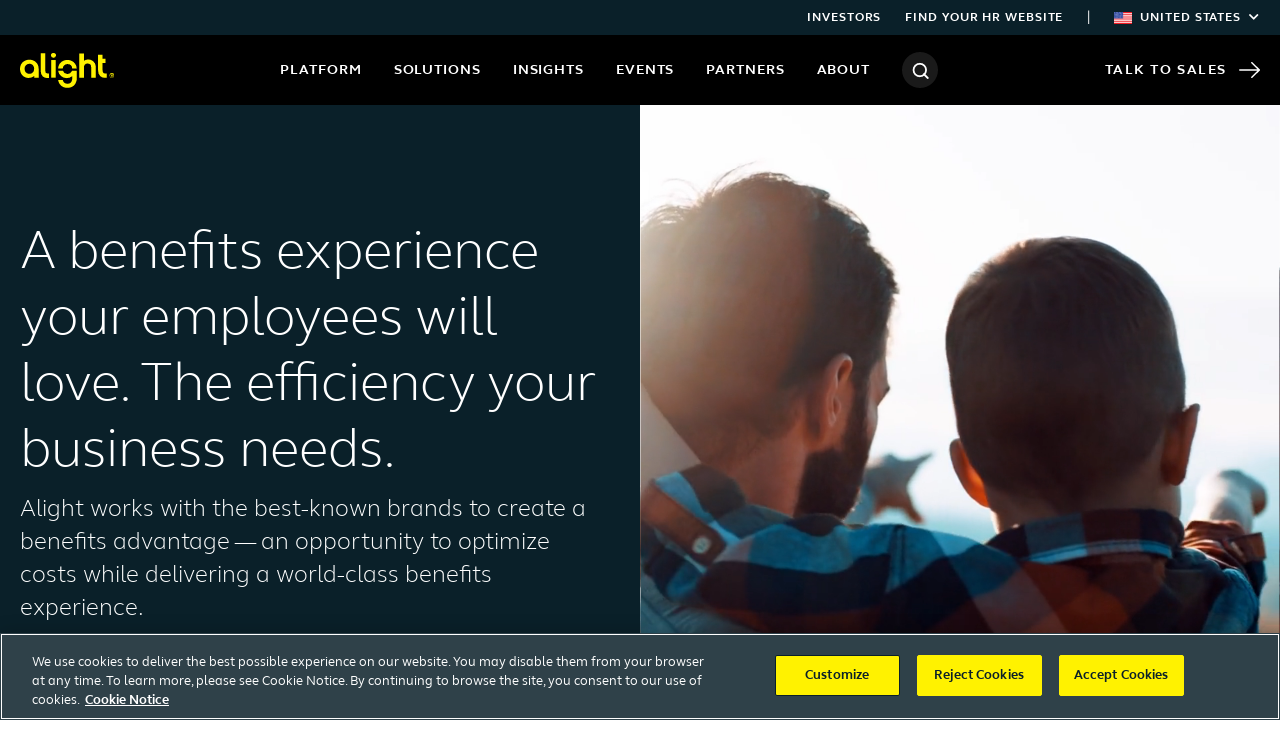

--- FILE ---
content_type: text/html; charset=utf-8
request_url: https://www.alight.com/
body_size: 197718
content:

<!DOCTYPE html>
<html lang="en-us">
<head>
    <meta charset="utf-8" />
    <meta name="viewport" content="width=device-width, initial-scale=1.0">
    <title>A benefits experience your employees will love. The efficiency your business needs. | Alight</title>
    <meta content="Alight works with the best-known brands to create a benefits advantage -- an opportunity to optimize costs while delivering a world-class benefits experience." name="description" />
        <meta property="og:title" content="A benefits experience your employees will love. The efficiency your business needs.">
        <meta property="og:description" content="Alight works with the best-known brands to create a benefits advantage -- an opportunity to optimize costs while delivering a world-class benefits experience.">
        <meta property="og:image" content="https://www.alight.com:443/getmedia/a353899e-c4e1-460a-9a9b-cb0d188b0ed5/Alight-Solutions.png">
    <link rel="canonical" href="https://www.alight.com/" />
    <link href="/_content/Kentico.Content.Web.Rcl/Content/Bundles/Public/systemPageComponents.min.css" rel="stylesheet" />

    
        
            <link rel="stylesheet" href="/css/dist/global.min.css?v=nPv2frU9lp40gudLQE7eqIwpMag_9DfoQvKQ30uRxVE" />
        
        
    
    <!-- Google Tag Manager -->
<script>(function(w,d,s,l,i){w[l]=w[l]||[];w[l].push({'gtm.start':
new Date().getTime(),event:'gtm.js'});var f=d.getElementsByTagName(s)[0],
j=d.createElement(s),dl=l!='dataLayer'?'&l='+l:'';j.async=true;j.src=
'https://www.googletagmanager.com/gtm.js?id='+i+dl;f.parentNode.insertBefore(j,f);
})(window,document,'script','dataLayer','GTM-N4JGNDG');</script>
<!-- End Google Tag Manager -->

        <link rel="alternate" href="https://www.alight.com/" hreflang="en-us" />
        <link rel="alternate" href="https://www.alight.com/en-ca" hreflang="en-ca" />
        <link rel="alternate" href="https://www.alight.com/fr-ca" hreflang="fr-ca" />
    
</head>
<body class="RegionHome">
    <!-- Google Tag Manager (noscript) -->
<noscript><iframe src="https://www.googletagmanager.com/ns.html?id=GTM-N4JGNDG" height="0" width="0" style="display:none;visibility:hidden"></iframe></noscript>
<!-- End Google Tag Manager (noscript) -->
    <a class="sr-only sr-only-focusable" href="#content">Skip to content</a>
    <input type="hidden" id="regionHomeNodeGuid" value="a1657b9a-bb0a-4583-8c22-eed464e49248" />
    <div class="top-nav bg-secondary d-none d-xl-block px-2">
  <div class="container-fluid">
    <ul class="list-unstyled d-flex justify-content-end mb-0">
      <li class="d-flex align-items-center ml-4">
        <a href="https://investor.alight.com/">Investors</a>
      </li>
      <li class="d-flex align-items-center ml-4">
        <a href="/find-your-hr-website">Find your HR website</a>
      </li>
  <li class="region-nav ml-4">
        <span class="mr-4">|</span> 
        <button type="button" class="region-nav__toggle px-3 mx-n3 js-region-nav-toggle">
          <svg class="mr-2" width="18" height="12" aria-hidden="true">
            <use xlink:href="#icon-flag-us" />
          </svg>
          United States <span class="fa fa-chevron-down text-white ml-2" style="font-size:0.6875rem"></span> 
        </button>
        <div class="region-nav__dropdown shadow-sm">
        <ul class="list-unstyled mb-0">
            <li>
              <a href="/en-ca">
                <img loading="lazy" class="mr-2" width="18" src="/getmedia/01cf17ea-dd26-420d-adc6-3cfd6d2ded12/flag-ca.svg?width=18" srcset="/getmedia/01cf17ea-dd26-420d-adc6-3cfd6d2ded12/flag-ca.svg?width=36 2x" alt="" />
                Canada (EN)
              </a>
            </li>
            <li>
              <a href="/fr-ca">
                <img loading="lazy" class="mr-2" width="18" src="/getmedia/01cf17ea-dd26-420d-adc6-3cfd6d2ded12/flag-ca.svg?width=18" srcset="/getmedia/01cf17ea-dd26-420d-adc6-3cfd6d2ded12/flag-ca.svg?width=36 2x" alt="" />
                Canada (FR)
              </a>
            </li>
          </ul>
        </div>
      </li>
    </ul>
  </div>
</div>
    <header class="global-nav px-2">
    <div class="container-fluid">
        <div class="d-flex align-items-center justify-content-between">
            <div class="d-flex align-items-center flex-shrink-0">
                <button type="button" class="mobile-nav-toggle flex-shrink-0 mr-3 d-xl-none js-mobile-nav-toggle" style="margin-left:-20px" aria-expanded="false" aria-controls="mobile-nav" aria-label="open menu"><span></span></button>
                <a class="global-nav__logo flex-shrink-0" href="https://www.alight.com/"><img class="img-fluid" src="/getmedia/496e12b3-1c7f-4b06-bdcc-84140a5c5c0c/Alight_Logo_RGB_Yellow.svg" alt="Alight" /></a>
            </div>

            <nav class="global-nav__nav">
                <ul>
                    <li class="global-nav__nav-item">
                        <button type="button" class="js-nav-button" aria-haspopup="true" aria-controls="nav-platform" aria-expanded="false">Platform</button>
                        <div class="global-nav__sub-nav js-sub-nav" id="nav-platform">
                            <div class="bg-white px-2 pt-4">
                                <div class="container-fluid">
                                    <a class="btn btn-arrow-right text-secondary" href="/platform">Platform</a>
                                    <div class="border-bottom pt-4"></div>
                                </div>
                            </div>
                            <div class="d-flex flex-grow-1 px-2 pt-4 overflow-auto"
                                style="background-image:linear-gradient(to right, #fff 50%, transparent 50%)">
                                <div class="container-fluid">
                                    <div class="row h-100">
                                        <div class="col-6">
                                            <div class="col-8">
                                                <div class="position-relative img-shadow-hover">
                                                    <figure><img class="img-fluid rounded" loading="lazy" src="/getmedia/bdf11d87-f3ed-4898-9c68-15f0d89f64e9/technology.png?width=630" alt=""></figure>
                                                    <a class="stretched-link" href="/platform/alight-worklife"><span class="btn btn-arrow-right">Alight Worklife</span></a>
                                                    <div class="mt-2">A simple, seamless, integrated and connected employee experience.</div>
                                                </div>
                                            </div>
                                        </div>
                                        <div class="col-6 pl-4">
                                            <div class="col-10">
                                                <p class="h2 font-weight-light">Alight Worklife, powered by AI</p>
                                                <hr style="color:#8FE4DE" class="gradient-bar">
                                                <p class="lead">Predict the needs, risks and opportunities of your workforce with help from Alight LumenAI, the artificial intelligence engine of the Alight Worklife platform</p>
                                                <a href="/library/alight-worklife-lumen-ai" data-wec-listener-initialized="true" class="stretched-link mb-0">
                                                    <span class="btn btn-arrow-right">Learn more about Alight LumenAI</span></a>
                                            </div>
                                        </div>
                                    </div>
                                </div>
                            </div>
                        </div>
                    </li>
                    <li class="global-nav__nav-item">
                        <button type="button" class="js-nav-button" aria-haspopup="true" aria-controls="nav-solutions" aria-expanded="false">Solutions</button>
                        <div class="global-nav__sub-nav bg-white js-sub-nav" id="nav-solutions">
                            <div class="px-2 pt-4">
                                <div class="container-fluid">
                                    <a class="btn btn-arrow-right text-secondary" href="/solutions">Solutions</a>
                                    <div class="border-bottom pt-4"></div>
                                </div>
                            </div>
                            <div class="d-flex flex-grow-1 pt-4 px-2 overflow-auto">
                                <div class="container-fluid">
                                    <div class="row">
                                        <div class="col">
                                            <p class="h6 font-weight-bold mb-4"><a href="/solutions/health-benefits">Health Benefits</a></p>
                                            <ul>
                                                <li class="mb-3"><a href="/solutions/health-benefits/alight-total-health">Alight Total Health</a></li>
                                                <li class="mb-3"><a href="/solutions/health-benefits/benefits-administration">Benefits Administration</a></li>
                                                <li class="mb-3"><a href="/solutions/health-benefits/healthcare-navigation">Healthcare Navigation</a></li>
                                                <li class="mb-3"><a href="/solutions/health-benefits/reimbursement-accounts">Reimbursement Accounts</a></li>
                                                <li class="mb-3"><a href="/solutions/health-benefits/dependent-eligibility-compliance">Dependent Eligibility &amp; Compliance</a></li>
                                                <li class="mb-3"><a href="/solutions/retiree-health-solutions ">Retiree Health</a></li>
                                                <li class="mb-3"><a href="/solutions/alight-employee-onboarding">Alight Employee Onboarding</a></li>
                                                <li class="mb-3"><a href="/solutions/health-benefits/employee-engagement-services">Employee Engagement Services</a></li>
                                                <li class="mb-3"><a href="/solutions/health-benefits/employee-guidance">Employee Guidance</a></li>
                                            </ul>
                                        </div>
                                        <div class="col">
                                            <p class="h6 font-weight-bold mb-4"><a href="/solutions/employee-wellbeing-solutions">Wellbeing</a></p>
                                            <ul>
                                                <li class="mb-3"><a href="/solutions/employee-wellbeing-solutions/alight-well">Digital Wellbeing</a></li>
                                                <li class="mb-3"><a href="/solutions/employee-wellbeing-solutions/alight-wellbeing-marketplace">Wellbeing Marketplace</a></li>
                                            </ul>
                                        </div>
                                        <div class="col">
                                            <p class="h6 font-weight-bold mb-4"><a href="/solutions/retirement-benefits">Retirement Benefits</a></p>
                                            <ul>
                                                <li class="mb-3"><a href="/solutions/retirement-benefits/defined-contribution">Defined Contribution</a></li>
                                                <li class="mb-3"><a href="/solutions/retirement-benefits/defined-benefits">Defined Benefit</a></li>
                                                <li class="mb-3"><a href="/solutions/retirement-benefits/financial-wellbeing">Financial Wellbeing</a></li>
                                                <li class="mb-3"><a href="/solutions/retirement-benefits/pension-risk-transfer">Pension Risk Transfer</a></li>
                                                <li class="mb-3"><a href="/solutions/onesource">OneSource</a></li>
                                            </ul>
                                        </div>
                                        <div class="col">
                                            <p class="h6 font-weight-bold mb-4"><a href="/solutions/absence-management/">Absence Management</a></p>
                                            <ul>
                                                <li class="mb-3"><a href="/solutions/absence-management/leave-administration">Leave Administration</a> </li>
                                                <li class="mb-3"><a href="/solutions/absence-management/leavepro">Leave Management Software</a></li>
                                            </ul>
                                        </div>
                                    </div>
                                </div>
                            </div>
                        </div>
                    </li>
                    <li class="global-nav__nav-item">
                        <button type="button" class="js-nav-button" aria-haspopup="true" aria-controls="nav-insights" aria-expanded="false">Insights</button>
                        <div class="global-nav__sub-nav js-sub-nav" id="nav-insights">
                            <div class="bg-white px-2 pt-4">
                                <div class="container-fluid">
                                    <a class="btn btn-arrow-right text-secondary" href="/insights">Insights</a>
                                    <div class="border-bottom pt-4"></div>
                                </div>
                            </div>
                            <div class="d-flex flex-grow-1 px-2 pt-4 overflow-auto"
                                style="background-image:linear-gradient(to right, #fff 63%, transparent 63%)">
                                <div class="container-fluid">
                                    <div class="row h-100">
                                        <div class="col-8 d-flex flex-column justify-content-between">
                                            <div class="row">
                                                <div class="col-4 pb-3">
                                                    <p class="h6 font-weight-bold mb-4">
                                                        <a href="/thought-leadership">Thought Leadership</a>
                                                    </p>
                                                    <ul>
<!--<li class="mb-3"><a href="/thought-leadership/aivideos">AI Videos</a></li>-->
        <li class="mb-3"><a href="/thought-leadership/infographic">Infographic</a></li>                                                        
<li class="mb-3"><a href="/thought-leadership/mindset-study">Mindset Studies</a></li>
                                                        <li class="mb-3"><a href="/thought-leadership/white-papers">White Papers</a></li>
                                                        <li class="mb-3"><a href="/thought-leadership/research-reports">Research Reports</a></li>
                                                        <li class="mb-3"><a href="/thought-leadership/videos">Videos</a></li>
                                                    </ul>
                                                </div>
                                                <div class="col-4 pb-3">
                                                    <p class="h6 font-weight-bold mb-4"><a href="/library">Library</a></p>
                                                    <ul>
                                                        <li class="mb-3"><a href="/library/calculators">Calculators</a></li>
                                                        <li class="mb-3"><a href="/library/case-studies">Case Studies</a></li>
                                                        <li class="mb-3"><a href="/library/guides">Guides</a></li>
                                                        <li class="mb-3"><a href="/library/product-solution-info">Product/Solution Info</a></li>
                                                        <li class="mb-3"><a href="/library/videos">Videos</a></li>
                                                    </ul>
                                                </div>
                                                <div class="col-4 pb-3">
                                                    <p class="h6 font-weight-bold mb-4"><a href="/blog">Alight Blog</a></p>
                                                </div>
                                            </div>
                                        </div>
                                        <div class="col-4 pl-4 bg-light mt-n4 py-4">
                                            <p class="eyebrow text-secondary pt-1 pb-3">Featured insights</p>
                                            <ul>
                                                <li class="font-weight-bold mb-3"><a href="/thought-leadership/future-of-employee-benefits-ai">Future of benefits with AI</a></li>
                                                <li class="font-weight-bold mb-3"><a href="/thought-leadership/2025-alight-employee-mindset-study">2025 Alight Employee Mindset Study</a></li>
                                                <li class="font-weight-bold mb-3"><a href="/thought-leadership/open-enrollment-infographic">People don’t want more open enrollment<BR>choices. They want better ones.</a></li>
                                                

                                            </ul>
                                        </div>
                                    </div>
                                </div>
                            </div>
                    </li>
                    <li class="global-nav__nav-item">
                        <button type="button" class="js-nav-button" aria-haspopup="true" aria-controls="nav-events"
                            aria-expanded="false">
                            Events
                        </button>
                        <div class="global-nav__sub-nav js-sub-nav" id="nav-events">
                            <div class="bg-white px-2 pt-4">
                                <div class="container-fluid">
                                    <a class="btn btn-arrow-right text-secondary" href="/events">
                                        Events
                                    </a>
                                    <div class="border-bottom pt-4"></div>
                                </div>
                            </div>
                            <div class="d-flex flex-grow-1 px-2 pt-4 overflow-auto"
                                style="background-image:linear-gradient(to right, #fff 50%, transparent 50%)">
                                <div class="container-fluid">
                                    <div class="row h-100">
                                        <div class="col-3 d-flex flex-column justify-content-between">
                                            <div>
                                                <p class="h6 font-weight-bold mb-5">
                                                    <a href="/events/webinar">Webinars</a><br><br>
                                                    <a href="/events/conference">Conferences</a><br><br>
                                                </p>
                                            </div>
                                            <div class="row border-top pt-3 pb-4 ml-0">
                                                <div class="col pl-0">
                                                    <a class="btn btn-outline-secondary" href="/events/all">
                                                        See all events
                                                    </a>
                                                </div>
                                            </div>
                                        </div>
                                        <div class="col-9 pl-4 bg-light mt-n4 py-4">
                                            <p class="eyebrow text-secondary mb-0">
                                                Featured Events
                                            </p>
                                            <div class="px-5">
                                                <div class="row js-nav-featured-items" data-items="events"></div>
                                            </div>
                                        </div>
                                    </div>
                                </div>
                            </div>
                        </div>
                    </li>
                    <li class="global-nav__nav-item">
                        <button type="button" class="js-nav-button" aria-haspopup="true"
                            aria-controls="nav-partners" aria-expanded="false">
                            Partners
                        </button>
                        <div class="global-nav__sub-nav js-sub-nav" id="nav-partners">
                            <div class="bg-white px-2 pt-4">
                                <div class="container-fluid">
                                    <a class="btn btn-arrow-right text-secondary"
                                        href="/partners">
                                        Partners
                                    </a>
                                    <div class="border-bottom pt-4"></div>
                                </div>
                            </div>
                            <div class="d-flex flex-grow-1 px-2 pt-4 overflow-auto"
                                style="background-image:linear-gradient(to right, #fff 50%, transparent 50%)">
                                <div class="container-fluid">
                                    <div class="row h-100">
                                        <div class="col-6">
                                            <div class="row">

                                                <div class="col-4 pb-3">
                                                    <p class="h6 font-weight-bold mb-4">
                                                        <a href="/partners/partner-network">Alight Partner Network</a>
                                                    </p>
                                                    <ul>
                                                        <li class="mb-3"><a href="/partners/partner-network/meet-our-partners">Wellbeing partners</a></li>
                                                    </ul>
                                                </div>                                                                                                
                                                <!-- 
                                                <div class="col-4 pb-3">
                                                    <p class="h6 font-weight-bold mb-4">
                                                        <a href="/partners/technology-partners">Technology
                                                            partners</a>
                                                    </p>
                                                    <ul>
                                                        <li class="mb-3">
                                                            <a
                                                                href="/partners/technology-partners/workday">Workday</a>
                                                        </li>
                                                        <li class="mb-3">
                                                            <a href="/partners/technology-partners/sap">SAP
                                                                SuccessFactors</a>
                                                        </li>
                                                        <li class="mb-3">
                                                            <a
                                                                href="/partners/technology-partners/oracle">Oracle</a>
                                                        </li>
                                                        <li class="mb-3">
                                                            <a
                                                                href="/partners/technology-partners/cornerstone">Cornerstone</a>
                                                        </li>
                                                        <li class="mb-3">
                                                            <a
                                                                href="/partners/technology-partners/benify">Benify</a>
                                                        </li>
                                                    </ul>
                                                </div>
                                            -->
                                                <div class="col-4 pb-3">
                                                    <p class="h6 font-weight-bold mb-4">
                                                        <a href="/partners/channel-partners">Channel partners</a>
                                                    </p>
                                                    <ul>
                                                        <li class="mb-3">
                                                            <a
                                                                href="/partners/channel-partners/carriers">Carriers</a>
                                                        </li>
                                                        <li class="mb-3">
                                                            <a
                                                                href="/partners/channel-partners/consultants">Consultants</a>
                                                        </li>
                                                        <li class="mb-3">
                                                            <a href="/partners/channel-partners/brokers">Brokers</a>
                                                        </li>
                                                    </ul>
                                                </div>
                                            </div>
                                        </div>
                                        <div class="col-5 pl-4">
                                            <p class="h2 font-weight-light">
                                                Better together
                                            </p>
                                            <hr class="gradient-bar ml-0" style="color:#8FE4DE">
                                            <p class="lead mb-0">
You deserve expertise across all levels of business. <br />
See how our strategic partnerships optimize HR solutions to give you footing with your people and priorities.
                                            </p>
                                        </div>
                                    </div>
                                </div>
                            </div>
                        </div>
                    </li>
                    <li class="global-nav__nav-item">
                        <button type="button" class="js-nav-button" aria-haspopup="true" aria-controls="nav-about"
                            aria-expanded="false">
                            About
                        </button>
                        <div class="global-nav__sub-nav js-sub-nav" id="nav-about">
                            <div class="bg-white px-2 pt-4">
                                <div class="container-fluid">
                                    <a class="btn btn-arrow-right text-secondary" href="/about">
                                        About
                                    </a>
                                    <div class="border-bottom pt-4"></div>
                                </div>
                            </div>
                            <div class="d-flex flex-grow-1 px-2 pt-4 overflow-auto"
                                style="background-image:linear-gradient(to right, #fff 50%, transparent 50%)">
                                <div class="container-fluid">
                                    <div class="row h-100">
                                        <div class="col-6">
                                            <div class="row">
                                                <div class="col-4 pr-4">
                                                    <p class="h6 font-weight-bold mb-4">
                                                        <a href="/about/corporatesustainability">Corporate sustainability and impact</a>
                                                    </p>
                                                </div>
                                                <div class="col-5 px-4">
                                                    <p class="h6 font-weight-bold mb-4">
                                                        <a href="/about/executive-leadership-publication">E-Suite:
                                                            Executive leadership publication</a>
                                                    </p>
                                                    <ul class="mb-5">
                                                        <li class="mb-3">
                                                            <a href="/about/executive-leadership-publication">Current
                                                                edition</a>
                                                        </li>
                                                        <li class="mb-3">
                                                            <a
                                                                href="/about/executive-leadership-publication/executive-leadership-library">Past
                                                                editions</a>
                                                        </li>
                                                    </ul>
                                                </div>
                                                <div class="col-3 pl-4">
                                                    <p class="h6 font-weight-bold mb-4">
                                                        <a href="/about/newsroom">Newsroom</a>
                                                    </p>
                                                    <p class="h6 font-weight-bold mb-4">
                                                        <a href="/about/awards">Awards</a>
                                                    </p>
                                                </div>
                                            </div>
                                        </div>
                                        <div class="col-6 pl-4 bg-light mt-n4 pt-4">
                                            <div class="mt-n3">
                                                <div class="row">
                                                    <div class="col-4 py-4">
                                                        <div class="position-relative text-center img-shadow-hover">
                                                            <figure>
                                                                <img class="img-fluid rounded" loading="lazy"
                                                                    src="/getmedia/6c854134-174d-4380-aa7b-c3b157716c3b/global-presence.png?width=630"
                                                                    alt="" />
                                                            </figure>
                                                            <a class="stretched-link" href="/about/global-presence">
                                                                <span class="btn btn-arrow-right">
                                                                    Global presence
                                                                </span>
                                                            </a>
                                                        </div>
                                                    </div>
                                                    <div class="col-4 py-4">
                                                        <div class="position-relative text-center img-shadow-hover">
                                                            <figure>
                                                                <img class="img-fluid rounded" loading="lazy"
                                                                    src="/getmedia/f8f9edb7-8d30-4f74-aaa2-a0830864d556/investors.png?width=630"
                                                                    alt="" />
                                                            </figure>
                                                            <a class="stretched-link"
                                                                href="https://investor.alight.com" target="_blank"
                                                                rel="noopener noreferrer">
                                                                <span class="btn btn-arrow-right">
                                                                    Investors
                                                                </span>
                                                            </a>
                                                        </div>
                                                    </div>
                                                    <div class="col-4 py-4">
                                                        <div class="position-relative text-center img-shadow-hover">
                                                            <figure>
                                                                <img class="img-fluid rounded" loading="lazy"
                                                                    src="/getmedia/deae5a90-96e6-4cf9-bc5d-66ec160be0be/leadership-team.png?width=630"
                                                                    alt="" />
                                                            </figure>
                                                            <a class="stretched-link" href="/about/leadership">
                                                                <span class="btn btn-arrow-right">
                                                                    Leadership team
                                                                </span>
                                                            </a>
                                                        </div>
                                                    </div>
                                                    <div class="col-4 py-4">
                                                        <div class="position-relative text-center img-shadow-hover">
                                                            <figure>
                                                                <img class="img-fluid rounded" loading="lazy"
                                                                    src="/getmedia/99a22e6c-f356-42d8-b73b-2479d490759a/human-capital.png?width=630"
                                                                    alt="" />
                                                            </figure>
                                                            <a class="stretched-link" href="/about/human-capital">
                                                                <span class="btn btn-arrow-right">
                                                                    Human Capital
                                                                </span>
                                                            </a>
                                                        </div>
                                                    </div>
                                                    <div class="col-4 py-4">
                                                        <div class="position-relative text-center img-shadow-hover">
                                                            <figure>
                                                                <img class="img-fluid rounded" loading="lazy"
                                                                    src="/getmedia/b8765d78-6427-4f04-a1fb-7650f26795e6/careers.png?width=630"
                                                                    alt="" />
                                                            </figure>
                                                            <a class="stretched-link"
                                                                href="https://careers.alight.com/?_ga=2.148528063.9099585.1596046186-1811690424.1590599645"
                                                                target="_blank" rel="noopener noreferrer">
                                                                <span class="btn btn-arrow-right">
                                                                    Careers
                                                                </span>
                                                            </a>
                                                        </div>
                                                    </div>
                                                    <div class="col-4 py-4">
                                                        <div class="position-relative text-center img-shadow-hover">
                                                            <figure>
                                                                <img class="img-fluid rounded" loading="lazy"
                                                                    src="/getmedia/495fd4b4-e7f1-4e3b-ab64-9086848cb23d/contact-us.png?width=630"
                                                                    alt="" />
                                                            </figure>
                                                            <a class="stretched-link" href="/about/contact-us">
                                                                <span class="btn btn-arrow-right">
                                                                    Contact us
                                                                </span>
                                                            </a>
                                                        </div>
                                                    </div>
                                                </div>
                                            </div>
                                        </div>
                                    </div>
                                </div>
                            </div>
                        </div>
                    </li>
                    <li class="global-nav__nav-item">
                        <button class="search-toggle js-search-toggle" type="button" aria-expanded="false"
                            aria-controls="search-overlay" aria-label="Search">
                            <div class="circle-icon">
                                <svg width="17" height="17" aria-hidden="true">
                                    <use xlink:href="#icon-search" />
                                </svg>
                            </div>
                        </button>
                    </li>
                </ul>
                <div class="global-nav__backdrop js-nav-backdrop"></div>
            </nav>

            <a class="global-nav__sales-link" href="/talk-to-sales">
                Talk to Sales
                <svg width="21" height="16" aria-hidden="true">
                    <use xlink:href="#icon-arrow-right" />
                </svg>
            </a>
        </div>
    </div>
</header>
    <nav id="mobile-nav" class="mobile-nav d-xl-none js-mobile-nav">
    <div class="d-flex align-items-center justify-content-between bg-primary">
        <button type="button" class="mobile-nav-toggle flex-shrink-0 js-mobile-nav-toggle" aria-label="Toggle navigation"><span></span></button>
        <a class="mobile-nav__logo ml-md-3" href="https://www.alight.com/"><img class="img-fluid" src="/getmedia/8648e212-4308-460f-a075-d32b8bbd43d0/Alight_Logo_Black.svg" alt="Alight" /></a>
        <div style="width:70px"></div>
    </div>
    <div class="d-flex flex-column justify-content-between h-100 overflow-auto">
        <div>
            <div class="mobile-nav__search px-4 py-3">
                <label for="mobile-nav-search" class="font-weight-bold" style="font-size:20px">Search</label>
                <div class="d-flex align-items-center justify-content-between bg-white rounded-xs">
                    <input type="search" id="mobile-nav-search" class="bg-transparent border-0 py-0 pr-1 pl-3 flex-grow-1 js-mobile-nav-search-input" style="height:40px" />
                    <button type="button" aria-label="Search" class="bg-transparent border-0 p-0 js-mobile-nav-search-btn" style="height:40px;width:40px"><svg width="17" height="17" aria-hidden="true"><use xlink:href="#icon-search" /></svg></button>
                </div>
            </div>
            <ul class="list-unstyled border-top mb-0">
                <li class="border-bottom">
                    <button type="button" class="mobile-nav__sub-nav-toggle js-mobile-sub-nav-toggle"
                        aria-expanded="false" aria-controls="mobile-nav-platform">Platform <span aria-hidden="true">+</span>
                    </button>
                    <div id="mobile-nav-platform" class="mobile-nav__sub-nav js-mobile-sub-nav">
                        <button type="button" class="mobile-nav__sub-nav-toggle font-weight-normal justify-content-start flex-shrink-0 js-mobile-sub-nav-toggle" aria-controls="mobile-nav-platform">
                            <svg class="mr-3" xmlns="http://www.w3.org/2000/svg" width="21" height="16" aria-hidden="true"><use xlink:href="#icon-arrow-left"></use></svg> Back
                        </button>
                        <ul class="list-unstyled mb-0">
                            <li class="border-bottom">
                                <a class="mobile-nav__link font-weight-bold bg-white" href="/solutions/platform">Platform <svg class="flex-shrink-0" xmlns="http://www.w3.org/2000/svg" width="21" height="16" aria-hidden="true"><use xlink:href="#icon-arrow-right"></use></svg></a>
                            </li>
                            <li class="border-bottom">
                                <a class="mobile-nav__link" href="/solutions/platform/alight-worklife">Alight Worklife <svg class="flex-shrink-0" xmlns="http://www.w3.org/2000/svg" width="21" height="16" aria-hidden="true"><use xlink:href="#icon-arrow-right"></use></svg></a>
                            </li>
                            <li class="border-bottom">
                                <button type="button" class="mobile-nav__sub-nav-toggle js-mobile-sub-nav-toggle" aria-expanded="false" aria-controls="mobile-nav-alight-worklife-features">Alight Worklife features <span aria-hidden="true">+</span></button>
                                <div id="mobile-nav-alight-worklife-features" class="mobile-nav__sub-nav js-mobile-sub-nav">
                                    <button type="button" class="mobile-nav__sub-nav-toggle font-weight-normal justify-content-start flex-shrink-0 js-mobile-sub-nav-toggle" aria-controls="mobile-nav-alight-worklife-features">
                                        <svg class="mr-3" xmlns="http://www.w3.org/2000/svg" width="21" height="16" aria-hidden="true"><use xlink:href="#icon-arrow-left"></use></svg> Back
                                    </button>
                                    <ul class="list-unstyled border-top mb-0">
                                        <li class="border-bottom">
                                            <a class="mobile-nav__link font-weight-bold bg-white">Alight Worklife features <!--<svg class="flex-shrink-0" xmlns="http://www.w3.org/2000/svg" width="21" height="16" aria-hidden="true"><use xlink:href="#icon-arrow-right"></use></svg>--></a>
                                        </li>
                                        <li class="border-bottom">
                                            <a class="mobile-nav__link" href="/library/alight-worklife-lumen-ai">Alight LumenAI <svg class="flex-shrink-0" xmlns="http://www.w3.org/2000/svg" width="21" height="16" aria-hidden="true"><use xlink:href="#icon-arrow-right"></use></svg></a>
                                        </li>
                                    </ul>
                                </div>
                            </li>
                        </ul>
                    </div>
                </li>
                <li class="border-bottom">
                    <button type="button" class="mobile-nav__sub-nav-toggle js-mobile-sub-nav-toggle" aria-expanded="false" aria-controls="mobile-nav-solutions">Solutions <span aria-hidden="true">+</span></button>
                    <div id="mobile-nav-solutions" class="mobile-nav__sub-nav js-mobile-sub-nav">
                        <button type="button" class="mobile-nav__sub-nav-toggle font-weight-normal justify-content-start flex-shrink-0 js-mobile-sub-nav-toggle" aria-controls="mobile-nav-solutions">
                            <svg class="mr-3" xmlns="http://www.w3.org/2000/svg" width="21" height="16" aria-hidden="true"><use xlink:href="#icon-arrow-left"></use></svg> Back
                        </button>
                        <ul class="list-unstyled mb-0">
                            <li class="border-bottom">
                                <a class="mobile-nav__link font-weight-bold bg-white" href="/solutions">Solutions <svg class="flex-shrink-0" xmlns="http://www.w3.org/2000/svg" width="21" height="16" aria-hidden="true"><use xlink:href="#icon-arrow-right"></use></svg></a>
                            </li>
                            <li class="border-bottom">
                                <button type="button" class="mobile-nav__sub-nav-toggle js-mobile-sub-nav-toggle" aria-expanded="false" aria-controls="mobile-nav-health-solutions">Health Benefits <span aria-hidden="true">+</span></button>
                                <div id="mobile-nav-health-solutions" class="mobile-nav__sub-nav js-mobile-sub-nav">
                                    <button type="button" class="mobile-nav__sub-nav-toggle font-weight-normal justify-content-start flex-shrink-0 js-mobile-sub-nav-toggle" aria-controls="mobile-nav-health-solutions">
                                        <svg class="mr-3" xmlns="http://www.w3.org/2000/svg" width="21" height="16" aria-hidden="true"><use xlink:href="#icon-arrow-left"></use></svg> Back
                                    </button>
                                    <ul class="list-unstyled mb-0">
                                        <li class="border-bottom">
                                            <a class="mobile-nav__link font-weight-bold bg-white" href="/solutions/health-benefits">Health Benefits <svg class="flex-shrink-0" xmlns="http://www.w3.org/2000/svg" width="21" height="16" aria-hidden="true"><use xlink:href="#icon-arrow-right"></use></svg></a>
                                        </li>
                                        <li class="border-bottom">
                                            <a class="mobile-nav__link" href="/solutions/health-benefits/alight-total-health">Alight Total Health <svg class="flex-shrink-0" xmlns="http://www.w3.org/2000/svg" width="21" height="16" aria-hidden="true"><use xlink:href="#icon-arrow-right"></use></svg></a>
                                        </li>
                                        <li class="border-bottom">
                                            <a class="mobile-nav__link" href="/solutions/health-benefits/benefits-administration">Benefits Administration <svg class="flex-shrink-0" xmlns="http://www.w3.org/2000/svg" width="21" height="16" aria-hidden="true"><use xlink:href="#icon-arrow-right"></use></svg></a>
                                        </li>
                                        <li class="border-bottom">
                                            <a class="mobile-nav__link" href="/solutions/health-benefits/healthcare-navigation">Healthcare Navigation <svg class="flex-shrink-0" xmlns="http://www.w3.org/2000/svg" width="21" height="16" aria-hidden="true"><use xlink:href="#icon-arrow-right"></use></svg></a>
                                        </li>
                                        <li class="border-bottom">
                                            <a class="mobile-nav__link" href="/solutions/health-benefits/reimbursement-accounts">Reimbursement Accounts <svg class="flex-shrink-0" xmlns="http://www.w3.org/2000/svg" width="21" height="16" aria-hidden="true"><use xlink:href="#icon-arrow-right"></use></svg></a>
                                        </li>
                                        <li class="border-bottom">
                                            <a class="mobile-nav__link" href="/solutions/health-benefits/dependent-eligibility-compliance">Dependent Eligibility &amp; Compliance <svg class="flex-shrink-0" xmlns="http://www.w3.org/2000/svg" width="21" height="16" aria-hidden="true"><use xlink:href="#icon-arrow-right"></use></svg></a>
                                        </li>
                                        <li class="border-bottom">
                                            <a class="mobile-nav__link" href="/solutions/retiree-health-solutions ">Retiree Health <svg class="flex-shrink-0" xmlns="http://www.w3.org/2000/svg" width="21" height="16" aria-hidden="true"><use xlink:href="#icon-arrow-right"></use></svg></a>
                                        </li>
                                        <li class="border-bottom">
                                            <a class="mobile-nav__link" href="/solutions/alight-employee-onboarding">Alight Employee Onboarding <svg class="flex-shrink-0" xmlns="http://www.w3.org/2000/svg" width="21" height="16" aria-hidden="true"><use xlink:href="#icon-arrow-right"></use></svg></a>
                                        </li>
                                        <li class="border-bottom">
                                            <a class="mobile-nav__link" href="/solutions/health-benefits/employee-engagement-services">Employee Engagement Services <svg class="flex-shrink-0" xmlns="http://www.w3.org/2000/svg" width="21" height="16" aria-hidden="true"><use xlink:href="#icon-arrow-right"></use></svg></a>
                                        </li>
                                        <li class="border-bottom">
                                            <a class="mobile-nav__link" href="/solutions/health-benefits/employee-guidance">Employee Guidance <svg class="flex-shrink-0" xmlns="http://www.w3.org/2000/svg" width="21" height="16" aria-hidden="true"><use xlink:href="#icon-arrow-right"></use></svg></a>
                                        </li>
                                    </ul>
                                </div>
                            </li>
                            <li class="border-bottom">
                                <button type="button" class="mobile-nav__sub-nav-toggle js-mobile-sub-nav-toggle" aria-expanded="false" aria-controls="mobile-nav-wellbeing">Wellbeing <span aria-hidden="true">+</span>
                                </button>
                                <div id="mobile-nav-wellbeing" class="mobile-nav__sub-nav js-mobile-sub-nav">
                                    <button type="button" class="mobile-nav__sub-nav-toggle font-weight-normal justify-content-start flex-shrink-0 js-mobile-sub-nav-toggle" aria-controls="mobile-nav-wellbeing">
                                        <svg class="mr-3" xmlns="http://www.w3.org/2000/svg" width="21" height="16" aria-hidden="true"><use xlink:href="#icon-arrow-left"></use></svg> Back
                                    </button>
                                    <ul class="list-unstyled mb-0">
                                        <li class="border-bottom">
                                            <a class="mobile-nav__link font-weight-bold bg-white" href="/solutions/employee-wellbeing-solutions">Wellbeing <svg class="flex-shrink-0" xmlns="http://www.w3.org/2000/svg" width="21" height="16" aria-hidden="true"><use xlink:href="#icon-arrow-right"></use></svg></a>
                                        </li>
                                        <li class="border-bottom">
                                            <a class="mobile-nav__link" href="/solutions/employee-wellbeing-solutions/alight-well">Digital Wellbeing <svg class="flex-shrink-0" xmlns="http://www.w3.org/2000/svg" width="21" height="16" aria-hidden="true"><use xlink:href="#icon-arrow-right"></use></svg></a>
                                        </li>
                                        <li class="border-bottom">
                                            <a class="mobile-nav__link" href="/solutions/employee-wellbeing-solutions/alight-wellbeing-marketplace">Wellbeing Marketplace <svg class="flex-shrink-0" xmlns="http://www.w3.org/2000/svg" width="21" height="16" aria-hidden="true"><use xlink:href="#icon-arrow-right"></use></svg></a>
                                        </li>
                                    </ul>
                                </div>
                            </li>
                            <li class="border-bottom">
                                <button type="button" class="mobile-nav__sub-nav-toggle js-mobile-sub-nav-toggle" aria-expanded="false" aria-controls="mobile-nav-retirement-benefits">Retirement Benefits <span aria-hidden="true">+</span></button>
                                <div id="mobile-nav-retirement-benefits" class="mobile-nav__sub-nav js-mobile-sub-nav">
                                    <button type="button" class="mobile-nav__sub-nav-toggle font-weight-normal justify-content-start flex-shrink-0 js-mobile-sub-nav-toggle" aria-controls="mobile-nav-retirement-benefits">
                                        <svg class="mr-3" xmlns="http://www.w3.org/2000/svg" width="21" height="16" aria-hidden="true"><use xlink:href="#icon-arrow-left"></use></svg> Back
                                    </button>
                                    <ul class="list-unstyled mb-0">
                                        <li class="border-bottom">
                                            <a class="mobile-nav__link font-weight-bold bg-white" href="/solutions/retirement-benefits">Retirement Benefits <svg class="flex-shrink-0" xmlns="http://www.w3.org/2000/svg" width="21" height="16" aria-hidden="true"><use xlink:href="#icon-arrow-right"></use></svg></a>
                                        </li>
                                        <li class="border-bottom">
                                            <a class="mobile-nav__link" href="/solutions/retirement-benefits/defined-contribution">Defined Contribution <svg class="flex-shrink-0" xmlns="http://www.w3.org/2000/svg" width="21" height="16" aria-hidden="true"><use xlink:href="#icon-arrow-right"></use></svg></a>
                                        </li>
                                        <li class="border-bottom">
                                            <a class="mobile-nav__link" href="/solutions/retirement-benefits/defined-benefits">Defined Benefit <svg class="flex-shrink-0" xmlns="http://www.w3.org/2000/svg" width="21" height="16" aria-hidden="true"><use xlink:href="#icon-arrow-right"></use></svg></a>
                                        </li>
                                        <li class="border-bottom">
                                            <a class="mobile-nav__link" href="/solutions/retirement-benefits/financial-wellbeing">Financial Wellbeing <svg class="flex-shrink-0" xmlns="http://www.w3.org/2000/svg" width="21" height="16" aria-hidden="true"><use xlink:href="#icon-arrow-right"></use></svg></a>
                                        </li>
                                        <li class="border-bottom">
                                            <a class="mobile-nav__link" href="/solutions/retirement-benefits/pension-risk-transfer">Pension Risk Transfer <svg class="flex-shrink-0" xmlns="http://www.w3.org/2000/svg" width="21" height="16" aria-hidden="true"><use xlink:href="#icon-arrow-right"></use></svg></a>
                                        </li>
                                        <li class="border-bottom">
                                            <a class="mobile-nav__link" href="/solutions/onesource">OneSource<svg class="flex-shrink-0" xmlns="http://www.w3.org/2000/svg" width="21" height="16" aria-hidden="true"><use xlink:href="#icon-arrow-right"></use></svg></a>
                                        </li>
                                    </ul>
                                </div>
                            </li>
                            <li class="border-bottom">
                                <button type="button" class="mobile-nav__sub-nav-toggle js-mobile-sub-nav-toggle" aria-expanded="false" aria-controls="mobile-nav-leave-management"> Absence Management <span aria-hidden="true">+</span></button>
                                <div id="mobile-nav-leave-management" class="mobile-nav__sub-nav js-mobile-sub-nav">
                                    <button type="button" class="mobile-nav__sub-nav-toggle font-weight-normal justify-content-start flex-shrink-0 js-mobile-sub-nav-toggle" aria-controls="mobile-nav-leave-management">
                                        <svg class="mr-3" xmlns="http://www.w3.org/2000/svg" width="21" height="16" aria-hidden="true"><use xlink:href="#icon-arrow-left"></use></svg> Back
                                    </button>
                                    <ul class="list-unstyled mb-0">
                                        <li class="border-bottom">
                                            <a class="mobile-nav__link font-weight-bold bg-white" href="/solutions/absence-management">Absence Management <svg class="flex-shrink-0" xmlns="http://www.w3.org/2000/svg" width="21" height="16" aria-hidden="true"><use xlink:href="#icon-arrow-right"></use></svg></a>
                                        </li>
                                        <li class="border-bottom">
                                            <a class="mobile-nav__link" href="/solutions/absence-management/leave-administration">Leave Administration <svg class="flex-shrink-0" xmlns="http://www.w3.org/2000/svg" width="21" height="16" aria-hidden="true"><use xlink:href="#icon-arrow-right"></use></svg></a>
                                        </li>
                                        <li class="border-bottom">
                                            <a class="mobile-nav__link" href="/solutions/absence-management/leavepro">Leave Management Software <svg class="flex-shrink-0" xmlns="http://www.w3.org/2000/svg" width="21" height="16" aria-hidden="true"><use xlink:href="#icon-arrow-right"></use></svg></a>
                                        </li>
                                        </li>
                                    </ul>
                                </div>
                            </li>
                        </ul>
                    </div>
                </li>
                <li class="border-bottom">
                    <button type="button" class="mobile-nav__sub-nav-toggle js-mobile-sub-nav-toggle"
                        aria-expanded="false" aria-controls="mobile-nav-insights">
                        Insights
                        <span aria-hidden="true">+</span>
                    </button>
                    <div id="mobile-nav-insights" class="mobile-nav__sub-nav js-mobile-sub-nav">
                        <button type="button"
                            class="mobile-nav__sub-nav-toggle font-weight-normal justify-content-start flex-shrink-0 js-mobile-sub-nav-toggle"
                            aria-controls="mobile-nav-insights">
                            <svg class="mr-3" xmlns="http://www.w3.org/2000/svg" width="21" height="16"
                                aria-hidden="true">
                                <use xlink:href="#icon-arrow-left"></use>
                            </svg>
                            Back
                        </button>
                        <ul class="list-unstyled mb-0">
                            <li class="border-bottom">
                                <a class="mobile-nav__link font-weight-bold bg-white" href="/insights">
                                    Insights
                                    <svg class="flex-shrink-0" xmlns="http://www.w3.org/2000/svg" width="21"
                                        height="16" aria-hidden="true">
                                        <use xlink:href="#icon-arrow-right"></use>
                                    </svg>
                                </a>
                            </li>
                            <li class="border-bottom">
                                <button type="button" class="mobile-nav__sub-nav-toggle js-mobile-sub-nav-toggle"
                                    aria-expanded="false" aria-controls="mobile-nav-insights-thought-leadership">
                                    Thought Leadership
                                    <span aria-hidden="true">+</span>
                                </button>
                                <div id="mobile-nav-insights-thought-leadership"
                                    class="mobile-nav__sub-nav js-mobile-sub-nav">
                                    <button type="button"
                                        class="mobile-nav__sub-nav-toggle font-weight-normal justify-content-start flex-shrink-0 js-mobile-sub-nav-toggle"
                                        aria-controls="mobile-nav-insights-thought-leadership">
                                        <svg class="mr-3" xmlns="http://www.w3.org/2000/svg" width="21" height="16"
                                            aria-hidden="true">
                                            <use xlink:href="#icon-arrow-left"></use>
                                        </svg>
                                        Back
                                    </button>
                                    <ul class="list-unstyled border-top mb-0">
                                        <li class="border-bottom">
                                            <a class="mobile-nav__link font-weight-bold bg-white"
                                                href="/thought-leadership">
                                                Thought Leadership
                                                <svg class="flex-shrink-0" xmlns="http://www.w3.org/2000/svg"
                                                    width="21" height="16" aria-hidden="true">
                                                    <use xlink:href="#icon-arrow-right"></use>
                                                </svg>
                                            </a>
                                        </li>
                                        <li class="border-bottom">
                                            <a class="mobile-nav__link" href="/thought-leadership/mindset-study">
                                                Mindset Studies
                                                <svg class="flex-shrink-0" xmlns="http://www.w3.org/2000/svg"
                                                    width="21" height="16" aria-hidden="true">
                                                    <use xlink:href="#icon-arrow-right"></use>
                                                </svg>
                                            </a>
                                        </li>
                                        <li class="border-bottom">
                                            <a class="mobile-nav__link" href="/thought-leadership/white-papers">
                                                White Papers
                                                <svg class="flex-shrink-0" xmlns="http://www.w3.org/2000/svg"
                                                    width="21" height="16" aria-hidden="true">
                                                    <use xlink:href="#icon-arrow-right"></use>
                                                </svg>
                                            </a>
                                        </li>
                                        <li class="border-bottom">
                                            <a class="mobile-nav__link" href="/thought-leadership/research-reports">
                                                Research Reports
                                                <svg class="flex-shrink-0" xmlns="http://www.w3.org/2000/svg"
                                                    width="21" height="16" aria-hidden="true">
                                                    <use xlink:href="#icon-arrow-right"></use>
                                                </svg>
                                            </a>
                                        </li>
                                         <li class="border-bottom">
                                            <a class="mobile-nav__link" href="/thought-leadership/videos">
                                                Videos
                                                <svg class="flex-shrink-0" xmlns="http://www.w3.org/2000/svg"
                                                    width="21" height="16" aria-hidden="true">
                                                    <use xlink:href="#icon-arrow-right"></use>
                                                </svg>
                                            </a>
                                        </li>
                                    </ul>
                                </div>
                            </li>
                            <li class="border-bottom">
                                <button type="button" class="mobile-nav__sub-nav-toggle js-mobile-sub-nav-toggle"
                                    aria-expanded="false" aria-controls="mobile-nav-insights-library">
                                    Library
                                    <span aria-hidden="true">+</span>
                                </button>
                                <div id="mobile-nav-insights-library" class="mobile-nav__sub-nav js-mobile-sub-nav">
                                    <button type="button"
                                        class="mobile-nav__sub-nav-toggle font-weight-normal justify-content-start flex-shrink-0 js-mobile-sub-nav-toggle"
                                        aria-controls="mobile-nav-insights-library">
                                        <svg class="mr-3" xmlns="http://www.w3.org/2000/svg" width="21" height="16"
                                            aria-hidden="true">
                                            <use xlink:href="#icon-arrow-left"></use>
                                        </svg>
                                        Back
                                    </button>
                                    <ul class="list-unstyled border-top mb-0">
                                        <li class="border-bottom">
                                            <a class="mobile-nav__link font-weight-bold bg-white" href="/library">
                                                Library
                                                <svg class="flex-shrink-0" xmlns="http://www.w3.org/2000/svg"
                                                    width="21" height="16" aria-hidden="true">
                                                    <use xlink:href="#icon-arrow-right"></use>
                                                </svg>
                                            </a>
                                        </li>
                                        <li class="border-bottom">
                                            <a class="mobile-nav__link" href="/library/case-studies">
                                                Case Studies
                                                <svg class="flex-shrink-0" xmlns="http://www.w3.org/2000/svg"
                                                    width="21" height="16" aria-hidden="true">
                                                    <use xlink:href="#icon-arrow-right"></use>
                                                </svg>
                                            </a>
                                        </li>
                                        <li class="border-bottom">
                                            <a class="mobile-nav__link" href="/library/guides">
                                                Guides
                                                <svg class="flex-shrink-0" xmlns="http://www.w3.org/2000/svg"
                                                    width="21" height="16" aria-hidden="true">
                                                    <use xlink:href="#icon-arrow-right"></use>
                                                </svg>
                                            </a>
                                        </li>
                                        <!--
                    <li class="border-bottom">
                    <a class="mobile-nav__link" href="/library/infographic">
                        Infographics
                        <svg class="flex-shrink-0" xmlns="http://www.w3.org/2000/svg" width="21" height="16" aria-hidden="true">
                        <use xlink:href="#icon-arrow-right"></use>
                        </svg>
                    </a>
                    </li>
                -->
                                        <li class="border-bottom">
                                            <a class="mobile-nav__link" href="/library/product-solution-info">
                                                Product/Solution Info
                                                <svg class="flex-shrink-0" xmlns="http://www.w3.org/2000/svg"
                                                    width="21" height="16" aria-hidden="true">
                                                    <use xlink:href="#icon-arrow-right"></use>
                                                </svg>
                                            </a>
                                        </li>
                                        <li class="border-bottom">
                                            <a class="mobile-nav__link" href="/library/videos">
                                                Videos
                                                <svg class="flex-shrink-0" xmlns="http://www.w3.org/2000/svg"
                                                    width="21" height="16" aria-hidden="true">
                                                    <use xlink:href="#icon-arrow-right"></use>
                                                </svg>
                                            </a>
                                        </li>
                                    </ul>
                                </div>
                            </li>
                            <li class="border-bottom">
                                <a class="mobile-nav__link" href="/blog">
                                    Blog
                                    <svg class="flex-shrink-0" xmlns="http://www.w3.org/2000/svg" width="21"
                                        height="16" aria-hidden="true">
                                        <use xlink:href="#icon-arrow-right"></use>
                                    </svg>
                                </a>
                            </li>
                            <li class="border-bottom">
                                <button type="button" class="mobile-nav__sub-nav-toggle js-mobile-sub-nav-toggle"
                                    aria-expanded="false" aria-controls="mobile-nav-insights-in-focus">
                                    Featured insights
                                    <span aria-hidden="true">+</span>
                                </button>
                                <div id="mobile-nav-insights-in-focus"
                                    class="mobile-nav__sub-nav js-mobile-sub-nav">
                                    <button type="button"
                                        class="mobile-nav__sub-nav-toggle font-weight-normal justify-content-start flex-shrink-0 js-mobile-sub-nav-toggle"
                                        aria-controls="mobile-nav-insights-in-focus">
                                        <svg class="mr-3" xmlns="http://www.w3.org/2000/svg" width="21" height="16"
                                            aria-hidden="true">
                                            <use xlink:href="#icon-arrow-left"></use>
                                        </svg>
                                        Back
                                    </button>
                                    <ul class="list-unstyled border-top mb-0">
                                        <li class="border-bottom">
                                            <a class="mobile-nav__link font-weight-bold bg-white">
                                                Featured insights
                                                <!--<svg class="flex-shrink-0" xmlns="http://www.w3.org/2000/svg" width="21" height="16" aria-hidden="true">
                            <use xlink:href="#icon-arrow-right"></use>
                        </svg>-->
                                            </a>
                                        </li>
                                        <li class="border-bottom">
                                            <a class="mobile-nav__link"
                                                href="/thought-leadership/future-of-employee-benefits-ai">
                                                Future of benefits with AI
                                                <svg class="flex-shrink-0" xmlns="http://www.w3.org/2000/svg"
                                                    width="21" height="16" aria-hidden="true">
                                                    <use xlink:href="#icon-arrow-right"></use>
                                                </svg>
                                            </a>
                                        </li>
                                        <li class="border-bottom">
                                            <a class="mobile-nav__link"
                                                href="/thought-leadership/2025-alight-employee-mindset-study">
                                                2025 Alight Employee Mindset Study
                                                <svg class="flex-shrink-0" xmlns="http://www.w3.org/2000/svg"
                                                    width="21" height="16" aria-hidden="true">
                                                    <use xlink:href="#icon-arrow-right"></use>
                                                </svg>
                                            </a>
                                        </li>
                                        <li class="border-bottom">
                                            <a class="mobile-nav__link"
                                                href="/thought-leadership/open-enrollment-infographic">
                                                People don’t want more open enrollment<BR>choices. They want better ones.
                                                <svg class="flex-shrink-0" xmlns="http://www.w3.org/2000/svg"
                                                    width="21" height="16" aria-hidden="true">
                                                    <use xlink:href="#icon-arrow-right"></use>
                                                </svg>
                                            </a>
                                        </li>
                                    </ul>
                                </div>
                            </li>
                        </ul>
                    </div>
                </li>
                <li class="border-bottom">
                    <button type="button" class="mobile-nav__sub-nav-toggle js-mobile-sub-nav-toggle"
                        aria-expanded="false" aria-controls="mobile-nav-events">
                        Events
                        <span aria-hidden="true">+</span>
                    </button>
                    <div id="mobile-nav-events" class="mobile-nav__sub-nav js-mobile-sub-nav">
                        <button type="button"
                            class="mobile-nav__sub-nav-toggle font-weight-normal justify-content-start flex-shrink-0 js-mobile-sub-nav-toggle"
                            aria-controls="mobile-nav-events">
                            <svg class="mr-3" xmlns="http://www.w3.org/2000/svg" width="21" height="16"
                                aria-hidden="true">
                                <use xlink:href="#icon-arrow-left"></use>
                            </svg>
                            Back
                        </button>
                        <ul class="list-unstyled mb-0">
                            <li class="border-bottom">
                                <a class="mobile-nav__link font-weight-bold bg-white" href="/events">
                                    Events
                                    <svg class="flex-shrink-0" xmlns="http://www.w3.org/2000/svg" width="21"
                                        height="16" aria-hidden="true">
                                        <use xlink:href="#icon-arrow-right"></use>
                                    </svg>
                                </a>
                            </li>
                            <li class="border-bottom">
                                <a class="mobile-nav__link" href="/events/webinar">
                                    Webinars
                                    <svg class="flex-shrink-0" xmlns="http://www.w3.org/2000/svg" width="21"
                                        height="16" aria-hidden="true">
                                        <use xlink:href="#icon-arrow-right"></use>
                                    </svg>
                                </a>
                            </li>
                            <li class="border-bottom">
                                <a class="mobile-nav__link" href="/events/conference">
                                    Conferences
                                    <svg class="flex-shrink-0" xmlns="http://www.w3.org/2000/svg" width="21"
                                        height="16" aria-hidden="true">
                                        <use xlink:href="#icon-arrow-right"></use>
                                    </svg>
                                </a>
                            </li>
                        </ul>
                    </div>
                </li>
                <li class="border-bottom">
                    <li class="border-bottom">
                    <button type="button" class="mobile-nav__sub-nav-toggle js-mobile-sub-nav-toggle"
                                    aria-expanded="false" aria-controls="mobile-nav-partners">
                                    Partners
                                    <span aria-hidden="true">+</span>
                                </button>
                    <div id="mobile-nav-partners" class="mobile-nav__sub-nav js-mobile-sub-nav">
                        <button type="button" class="mobile-nav__sub-nav-toggle font-weight-normal justify-content-start flex-shrink-0 js-mobile-sub-nav-toggle" aria-controls="mobile-nav-partners">
                            <svg class="mr-3" xmlns="http://www.w3.org/2000/svg" width="21" height="16" aria-hidden="true"><use xlink:href="#icon-arrow-left"></use></svg> Back
                        </button>
                        <ul class="list-unstyled border-top mb-0">
                            <li class="border-bottom">
                                <a class="mobile-nav__link font-weight-bold bg-white" href="/partners">Partners <svg class="flex-shrink-0" xmlns="http://www.w3.org/2000/svg" width="21" height="16" aria-hidden="true"><use xlink:href="#icon-arrow-right"></use></svg></a>
                            </li>
                            <li class="border-bottom">
                                <button type="button" class="mobile-nav__sub-nav-toggle js-mobile-sub-nav-toggle"
                                    aria-expanded="false" aria-controls="mobile-nav-alight-partner-network">
                                    Alight Partner Network
                                    <span aria-hidden="true">+</span>
                                </button>
                                <div id="mobile-nav-alight-partner-network" class="mobile-nav__sub-nav js-mobile-sub-nav">
                                    <button type="button"
                                        class="mobile-nav__sub-nav-toggle font-weight-normal justify-content-start flex-shrink-0 js-mobile-sub-nav-toggle"
                                        aria-controls="mobile-nav-alight-partner-network">
                                        <svg class="mr-3" xmlns="http://www.w3.org/2000/svg" width="21" height="16"
                                            aria-hidden="true">
                                            <use xlink:href="#icon-arrow-left"></use>
                                        </svg>
                                        Back
                                    </button>
                                    <ul class="list-unstyled mb-0">
                                        <li class="border-bottom">
                                            <a class="mobile-nav__link font-weight-bold bg-white"
                                                href="/partners/partner-network">
                                                Alight Partner Network
                                                <svg class="flex-shrink-0" xmlns="http://www.w3.org/2000/svg"
                                                    width="21" height="16" aria-hidden="true">
                                                    <use xlink:href="#icon-arrow-right"></use>
                                                </svg>
                                            </a>
                                        </li>
                                        <li class="border-bottom">
                                            <a class="mobile-nav__link" href="/partners/partner-network/meet-our-partners">
                                                Wellbeing partners
                                                <svg class="flex-shrink-0" xmlns="http://www.w3.org/2000/svg"
                                                    width="21" height="16" aria-hidden="true">
                                                    <use xlink:href="#icon-arrow-right"></use>
                                                </svg>
                                            </a>
                                        </li>
 
                                    </ul>
                                </div>
                            </li>

                            <li class="border-bottom">
                                <button type="button" class="mobile-nav__sub-nav-toggle js-mobile-sub-nav-toggle"
                                    aria-expanded="false" aria-controls="mobile-nav-channel-partners">
                                    Channel Partners
                                    <span aria-hidden="true">+</span>
                                </button>
                                <div id="mobile-nav-channel-partners" class="mobile-nav__sub-nav js-mobile-sub-nav">
                                    <button type="button"
                                        class="mobile-nav__sub-nav-toggle font-weight-normal justify-content-start flex-shrink-0 js-mobile-sub-nav-toggle"
                                        aria-controls="mobile-nav-channel-partners">
                                        <svg class="mr-3" xmlns="http://www.w3.org/2000/svg" width="21" height="16"
                                            aria-hidden="true">
                                            <use xlink:href="#icon-arrow-left"></use>
                                        </svg>
                                        Back
                                    </button>
                                    <ul class="list-unstyled mb-0">
                                        <li class="border-bottom">
                                            <a class="mobile-nav__link font-weight-bold bg-white"
                                                href="/partners/channel-partners">
                                                Channel Partners
                                                <svg class="flex-shrink-0" xmlns="http://www.w3.org/2000/svg"
                                                    width="21" height="16" aria-hidden="true">
                                                    <use xlink:href="#icon-arrow-right"></use>
                                                </svg>
                                            </a>
                                        </li>
                                        <li class="border-bottom">
                                            <a class="mobile-nav__link" href="/partners/channel-partners/carriers">
                                                Carriers
                                                <svg class="flex-shrink-0" xmlns="http://www.w3.org/2000/svg"
                                                    width="21" height="16" aria-hidden="true">
                                                    <use xlink:href="#icon-arrow-right"></use>
                                                </svg>
                                            </a>
                                        </li>
                                        <li class="border-bottom">
                                            <a class="mobile-nav__link"
                                                href="/partners/channel-partners/consultants">
                                                Consultants
                                                <svg class="flex-shrink-0" xmlns="http://www.w3.org/2000/svg"
                                                    width="21" height="16" aria-hidden="true">
                                                    <use xlink:href="#icon-arrow-right"></use>
                                                </svg>
                                            </a>
                                        </li>
                                        <li class="border-bottom">
                                            <a class="mobile-nav__link" href="/partners/channel-partners/brokers">
                                                Brokers
                                                <svg class="flex-shrink-0" xmlns="http://www.w3.org/2000/svg"
                                                    width="21" height="16" aria-hidden="true">
                                                    <use xlink:href="#icon-arrow-right"></use>
                                                </svg>
                                            </a>
                                        </li>
                                    </ul>
                                </div>
                            </li>


                        </ul>
                    </div>
                </li>
                <li class="border-bottom">
                    <button type="button" class="mobile-nav__sub-nav-toggle js-mobile-sub-nav-toggle"
                        aria-expanded="false" aria-controls="mobile-nav-about">
                        About
                        <span aria-hidden="true">+</span>
                    </button>
                    <div id="mobile-nav-about" class="mobile-nav__sub-nav js-mobile-sub-nav">
                        <button type="button"
                            class="mobile-nav__sub-nav-toggle font-weight-normal justify-content-start flex-shrink-0 js-mobile-sub-nav-toggle"
                            aria-controls="mobile-nav-about">
                            <svg class="mr-3" xmlns="http://www.w3.org/2000/svg" width="21" height="16"
                                aria-hidden="true">
                                <use xlink:href="#icon-arrow-left"></use>
                            </svg>
                            Back
                        </button>
                        <ul class="list-unstyled mb-0">
                            <li class="border-bottom">
                                <a class="mobile-nav__link font-weight-bold bg-white" href="/about">
                                    About
                                    <svg class="flex-shrink-0" xmlns="http://www.w3.org/2000/svg" width="21"
                                        height="16" aria-hidden="true">
                                        <use xlink:href="#icon-arrow-right"></use>
                                    </svg>
                                </a>
                            </li>
                            <li class="border-bottom">
                                <a class="mobile-nav__link" href="/about/corporatesustainability">
                                    Corporate sustainability and impact
                                    <svg class="flex-shrink-0" xmlns="http://www.w3.org/2000/svg" width="21"
                                        height="16" aria-hidden="true">
                                        <use xlink:href="#icon-arrow-right"></use>
                                    </svg>
                                </a>
                            </li>
                            <li class="border-bottom">
                                <a class="mobile-nav__link" href="/about/executive-leadership-publication">
                                    E-Suite: Executive leadership publication
                                    <svg class="flex-shrink-0" xmlns="http://www.w3.org/2000/svg" width="21"
                                        height="16" aria-hidden="true">
                                        <use xlink:href="#icon-arrow-right"></use>
                                    </svg>
                                </a>
                            </li>
                            <li class="border-bottom">
                                <a class="mobile-nav__link" href="/about/awards">
                                    Awards
                                    <svg class="flex-shrink-0" xmlns="http://www.w3.org/2000/svg" width="21"
                                        height="16" aria-hidden="true">
                                        <use xlink:href="#icon-arrow-right"></use>
                                    </svg>
                                </a>
                            </li>
                            <li class="border-bottom">
                                <a class="mobile-nav__link" href="/about/newsroom">
                                    Newsroom
                                    <svg class="flex-shrink-0" xmlns="http://www.w3.org/2000/svg" width="21"
                                        height="16" aria-hidden="true">
                                        <use xlink:href="#icon-arrow-right"></use>
                                    </svg>
                                </a>
                            </li>
                            <li class="border-bottom">
                                <a class="mobile-nav__link" href="https://investor.alight.com">
                                    Investors
                                    <svg class="flex-shrink-0" xmlns="http://www.w3.org/2000/svg" width="21"
                                        height="16" aria-hidden="true">
                                        <use xlink:href="#icon-arrow-right"></use>
                                    </svg>
                                </a>
                            </li>
                            <li class="border-bottom">
                                <a class="mobile-nav__link" href="/about/human-capital">
                                    Human Capital
                                    <svg class="flex-shrink-0" xmlns="http://www.w3.org/2000/svg" width="21"
                                        height="16" aria-hidden="true">
                                        <use xlink:href="#icon-arrow-right"></use>
                                    </svg>
                                </a>
                            </li>
                            <li class="border-bottom">
                                <a class="mobile-nav__link" href="/about/leadership">
                                    Leadership Team
                                    <svg class="flex-shrink-0" xmlns="http://www.w3.org/2000/svg" width="21"
                                        height="16" aria-hidden="true">
                                        <use xlink:href="#icon-arrow-right"></use>
                                    </svg>
                                </a>
                            </li>
                            <li class="border-bottom">
                                <a class="mobile-nav__link"
                                    href="https://careers.alight.com/?_ga=2.148528063.9099585.1596046186-1811690424.1590599645">
                                    Careers
                                    <svg class="flex-shrink-0" xmlns="http://www.w3.org/2000/svg" width="21"
                                        height="16" aria-hidden="true">
                                        <use xlink:href="#icon-arrow-right"></use>
                                    </svg>
                                </a>
                            </li>
                            <li class="border-bottom">
                                <a class="mobile-nav__link" href="/about/global-presence">
                                    Global Presence
                                    <svg class="flex-shrink-0" xmlns="http://www.w3.org/2000/svg" width="21"
                                        height="16" aria-hidden="true">
                                        <use xlink:href="#icon-arrow-right"></use>
                                    </svg>
                                </a>
                            </li>
                            <li class="border-bottom">
                                <a class="mobile-nav__link" href="/about/contact-us">
                                    Contact Us
                                    <svg class="flex-shrink-0" xmlns="http://www.w3.org/2000/svg" width="21"
                                        height="16" aria-hidden="true">
                                        <use xlink:href="#icon-arrow-right"></use>
                                    </svg>
                                </a>
                            </li>
                        </ul>
                    </div>
                </li>
            </ul>
        </div>

        <ul class="list-unstyled mb-0">
            <li class="border-bottom">
                <a class="mobile-nav__secondary-link font-weight-bold" href="https://investor.alight.com">
                    Investors
                    <svg width="21" height="16" aria-hidden="true">
                        <use xlink:href="#icon-arrow-right" />
                    </svg>
                </a>
            </li>
            <li class="border-bottom">
                <a class="mobile-nav__secondary-link font-weight-bold" href="/find-your-hr-website">
                    Find Your HR Website
                    <svg width="21" height="16">
                        <use xlink:href="#icon-arrow-right" />
                    </svg>
                </a>
            </li>
            <li class="border-bottom">
                <button type="button" class="mobile-nav__secondary-link js-mobile-sub-nav-toggle"
                    aria-expanded="false" aria-controls="mobile-nav-region">
                    <div class="d-flex align-items-center font-weight-bold">
                        <svg class="mr-2" width="24" height="18" aria-hidden="true">
                            <use xlink:href="#icon-flag-us" />
                        </svg>
                        United States
                    </div>
                    <span aria-hidden="true">+</span>
                </button>
                <div id="mobile-nav-region" class="mobile-nav__sub-nav js-mobile-sub-nav">
                    <ul class="list-unstyled mb-0">
                        <li class="border-bottom">
                            <a class="mobile-nav__secondary-link font-weight-bold" href="/en-ca">
                                <div class="d-flex align-items-center">
                                    <img loading="lazy" class="mr-2" width="24"
                                        src="/getmedia/01cf17ea-dd26-420d-adc6-3cfd6d2ded12/flag-ca.svg?width=24"
                                        srcset="/getmedia/01cf17ea-dd26-420d-adc6-3cfd6d2ded12/flag-ca.svg?width=48 2x"
                                        alt="" />
                                    Canada (EN)
                                </div>
                                <svg class="flex-shrink-0" xmlns="http://www.w3.org/2000/svg" width="21" height="16"
                                    aria-hidden="true">
                                    <use xlink:href="#icon-arrow-right"></use>
                                </svg>
                            </a>
                        </li>
                        <li class="border-bottom">
                            <a class="mobile-nav__secondary-link font-weight-bold" href="/fr-ca">
                                <div class="d-flex align-items-center">
                                    <img loading="lazy" class="mr-2" width="24"
                                        src="/getmedia/01cf17ea-dd26-420d-adc6-3cfd6d2ded12/flag-ca.svg?width=24"
                                        srcset="/getmedia/01cf17ea-dd26-420d-adc6-3cfd6d2ded12/flag-ca.svg?width=48 2x"
                                        alt="" />
                                    Canada (FR)
                                </div>
                                <svg class="flex-shrink-0" xmlns="http://www.w3.org/2000/svg" width="21" height="16"
                                    aria-hidden="true">
                                    <use xlink:href="#icon-arrow-right"></use>
                                </svg>
                            </a>
                        </li>
                    </ul>
                </div>
            </li>
        </ul>
    </div>
</nav>

    <div class="global-search js-search-overlay">
        <div class="flex-shrink-0">
            <button class="position-absolute bg-transparent border-0 p-3 js-search-toggle" style="top:0;right:0;z-index:1" type="button" aria-label="Close search">
                <div class="circle-icon">
                    <svg width="20" height="20" aria-hidden="true">
                        <use xlink:href="#icon-close" />
                    </svg>
                </div>
            </button>
            <div class="px-2 py-4">
                <div class="container-fluid">
                    <div class="row">
                        <div class="col-md-3 d-flex align-items-center">
                            <label for="header-search" class="h3 font-weight-bold mb-4 mb-md-0">
                                Search
                            </label>
                        </div>
                        <div class="col-md-6">
                            <form class="js-search-form">
                                <div class="search-bar">
                                    <input type="text" id="header-search" class="form-control js-search-input">
                                    <button type="submit" aria-label="Search" class="js-search-btn">
                                        <svg width="17" height="17" aria-hidden="true">
                                            <use xlink:href="#icon-search"></use>
                                        </svg>
                                    </button>
                                </div>
                                <select class="custom-select d-md-none mt-3 js-search-category-select" style="display:none">
                                    <option value="All">All (0)</option>
                                    <option value="Solutions">Solutions (0)</option>
                                    <option value="Insights">Insights (0)</option>
                                    <option value="Events">Events (0)</option>
                                    <option value="News">News (0)</option>
                                </select>
                            </form>
                        </div>
                    </div>
                </div>
            </div>
        </div>
        <div class="flex-grow-1 mt-2 mt-md-5 overflow-hidden js-search-results" style="display:none">
            <div class="d-flex flex-column h-100">
                <div class="d-none d-md-block flex-shrink-0 px-2">
                    <div class="container-fluid">
                        <ul class="global-search__tabs js-search-tabs" role="tablist">
                            <li role="tab" id="search-tab-all" data-category="All" aria-selected="true" aria-disabled="false" aria-controls="search-results-all" tabindex="0">
                                All (0)
                            </li>
                            <li role="tab" id="search-tab-solutions" data-category="Solutions" aria-selected="false" aria-disabled="false" aria-controls="search-results-solutions" tabindex="0">
                                Solutions (0)
                            </li>
                            <li role="tab" id="search-tab-insights" data-category="Insights" aria-selected="false" aria-disabled="false" aria-controls="search-results-insights" tabindex="0">
                                Insights (0)
                            </li>
                            <li role="tab" id="search-tab-events" data-category="Events" aria-selected="false" aria-disabled="false" aria-controls="search-results-events" tabindex="0">
                                Events (0)
                            </li>
                            <li role="tab" id="search-tab-news" data-category="News" aria-selected="false" aria-disabled="false" aria-controls="search-results-news" tabindex="0">
                                News (0)
                            </li>
                        </ul>
                    </div>
                </div>
                <div class="bg-light-gradient flex-grow-1 overflow-auto">
                    <div class="js-search-results-tab-panels" style="display:none">
                        <div role="tabpanel" class="px-2 py-4 js-search-tab-panel" id="search-results-all" aria-labelledby="search-tab-all" data-category="All">
                            <div class="container-fluid" data-category="Solutions">
                                <div class="row align-items-end">
                                    <div class="col-md col-lg-8">
                                        <p class="h2 font-weight-light js-search-tab-panel-title">
                                            Solutions (0)
                                        </p>
                                        <hr class="gradient-bar mb-1" />
                                    </div>
                                    <div class="col-md-auto col-lg-4 d-none d-md-block text-right">
                                        <button type="button" class="btn btn-outline-secondary mb-1 js-search-tab-panel-button" style="display:none">
                                            See all relevant solutions
                                        </button>
                                    </div>
                                </div>
                                <div class="row js-search-tab-panel-results"></div>
                                <div class="d-flex d-sm-block d-md-none">
                                    <button type="button" class="btn btn-outline-secondary flex-grow-1 mt-2 mb-3 js-search-tab-panel-button" style="display:none">
                                        See all relevant solutions
                                    </button>
                                </div>
                            </div>

                            <div class="container-fluid pt-4" data-category="Insights">
                                <div class="row align-items-end">
                                    <div class="col-md col-lg-8">
                                        <p class="h2 font-weight-light js-search-tab-panel-title">
                                            Insights (0)
                                        </p>
                                        <hr class="gradient-bar mb-1" style="color:#8FE4DE" />
                                    </div>
                                    <div class="col-md-auto col-lg-4 d-none d-md-block text-right">
                                        <button type="button" class="btn btn-outline-secondary mb-1 js-search-tab-panel-button" style="display:none">
                                            See all relevant insights
                                        </button>
                                    </div>
                                </div>
                                <div class="row js-search-tab-panel-results"></div>
                                <div class="d-flex d-sm-block d-md-none">
                                    <button type="button" class="btn btn-outline-secondary flex-grow-1 mt-2 mb-3 js-search-tab-panel-button" style="display:none">
                                        See all relevant insights
                                    </button>
                                </div>
                            </div>

                            <div class="container-fluid pt-4" data-category="Events">
                                <div class="row align-items-end">
                                    <div class="col-md col-lg-8">
                                        <p class="h2 font-weight-light js-search-tab-panel-title">
                                            Events (0)
                                        </p>
                                        <hr class="gradient-bar mb-1" style="color:#C4ABDA" />
                                    </div>
                                    <div class="col-md-auto col-lg-4 d-none d-md-block text-right">
                                        <button type="button" class="btn btn-outline-secondary mb-1 js-search-tab-panel-button" style="display:none">
                                            See all relevant events
                                        </button>
                                    </div>
                                </div>
                                <div class="row js-search-tab-panel-results"></div>
                                <div class="d-flex d-sm-block d-md-none">
                                    <button type="button" class="btn btn-outline-secondary flex-grow-1 mt-2 mb-3 js-search-tab-panel-button" style="display:none">
                                        See all relevant events
                                    </button>
                                </div>
                            </div>

                            <div class="container-fluid pt-4" data-category="News">
                                <div class="row align-items-end">
                                    <div class="col-md col-lg-8">
                                        <p class="h2 font-weight-light js-search-tab-panel-title">
                                            News (0)
                                        </p>
                                        <hr class="gradient-bar mb-1" />
                                    </div>
                                    <div class="col-md-auto col-lg-4 d-none d-md-block text-right">
                                        <button type="button" class="btn btn-outline-secondary mb-1 js-search-tab-panel-button" style="display:none">
                                            See all relevant news
                                        </button>
                                    </div>
                                </div>
                                <div class="row js-search-tab-panel-results"></div>
                                <div class="d-flex d-sm-block d-md-none">
                                    <button type="button" class="btn btn-outline-secondary flex-grow-1 mt-2 mb-3 js-search-tab-panel-button" style="display:none">
                                        See all relevant news
                                    </button>
                                </div>
                            </div>
                        </div>

                        <div role="tabpanel" class="px-2 py-4 js-search-tab-panel" id="search-results-solutions" aria-labelledby="search-tab-solutions" data-category="Solutions" style="display:none">
                            <div class="container-fluid">
                                <div class="row align-items-end">
                                    <div class="col-lg-8">
                                        <p class="h2 font-weight-light js-search-tab-panel-title">
                                            Solutions (0)
                                        </p>
                                        <hr class="gradient-bar mb-1" />
                                    </div>
                                </div>
                                <div class="row js-search-tab-panel-results"></div>
                                <div class="text-center pt-5 pb-4 js-search-tab-panel-spinner" hidden>
                                    <div class="container-fluid">
                                        <div class="spinner-border" role="status" style="color:#A1C4FD;width:4rem;height:4rem">
                                            <span class="sr-only">Loading</span>
                                        </div>
                                    </div>
                                </div>
                                <nav class="my-3 pt-3" aria-label="Pagination Navigation" hidden>
                                    <ul class="pagination justify-content-center js-search-tab-panel-pagination"></ul>
                                </nav>
                            </div>
                        </div>

                        <div role="tabpanel" class="px-2 py-4 js-search-tab-panel" id="search-results-insights" aria-labelledby="search-tab-insights" data-category="Insights" style="display:none">
                            <div class="container-fluid">
                                <div class="row align-items-end">
                                    <div class="col-lg-8">
                                        <p class="h2 font-weight-light js-search-tab-panel-title">
                                            Insights (0)
                                        </p>
                                        <hr class="gradient-bar mb-1" />
                                    </div>
                                </div>
                                <div class="row js-search-tab-panel-results"></div>
                                <div class="text-center pt-5 pb-4 js-search-tab-panel-spinner" hidden>
                                    <div class="container-fluid">
                                        <div class="spinner-border" role="status" style="color:#A1C4FD;width:4rem;height:4rem">
                                            <span class="sr-only">Loading</span>
                                        </div>
                                    </div>
                                </div>
                                <nav class="my-3 pt-3" aria-label="Pagination Navigation" hidden>
                                    <ul class="pagination justify-content-center js-search-tab-panel-pagination"></ul>
                                </nav>
                            </div>
                        </div>

                        <div role="tabpanel" class="px-2 py-4 js-search-tab-panel" id="search-results-events" aria-labelledby="search-tab-events" data-category="Events" style="display:none">
                            <div class="container-fluid">
                                <div class="row align-items-end">
                                    <div class="col-lg-8">
                                        <p class="h2 font-weight-light js-search-tab-panel-title">
                                            Events (0)
                                        </p>
                                        <hr class="gradient-bar mb-1" />
                                    </div>
                                </div>
                                <div class="row js-search-tab-panel-results"></div>
                                <div class="text-center pt-5 pb-4 js-search-tab-panel-spinner" hidden>
                                    <div class="container-fluid">
                                        <div class="spinner-border" role="status" style="color:#A1C4FD;width:4rem;height:4rem">
                                            <span class="sr-only">Loading</span>
                                        </div>
                                    </div>
                                </div>
                                <nav class="my-3 pt-3" aria-label="Pagination Navigation" hidden>
                                    <ul class="pagination justify-content-center js-search-tab-panel-pagination"></ul>
                                </nav>
                            </div>
                        </div>

                        <div role="tabpanel" class="px-2 py-4 js-search-tab-panel" id="search-results-news" aria-labelledby="search-tab-news" data-category="News" style="display:none">
                            <div class="container-fluid">
                                <div class="row align-items-end">
                                    <div class="col-lg-8">
                                        <p class="h2 font-weight-light js-search-tab-panel-title">
                                            News (0)
                                        </p>
                                        <hr class="gradient-bar mb-1" />
                                    </div>
                                </div>
                                <div class="row js-search-tab-panel-results"></div>
                                <div class="text-center pt-5 pb-4 js-search-tab-panel-spinner" hidden>
                                    <div class="container-fluid">
                                        <div class="spinner-border" role="status" style="color:#A1C4FD;width:4rem;height:4rem">
                                            <span class="sr-only">Loading</span>
                                        </div>
                                    </div>
                                </div>
                                <nav class="my-3 pt-3" aria-label="Pagination Navigation" hidden>
                                    <ul class="pagination justify-content-center js-search-tab-panel-pagination"></ul>
                                </nav>
                            </div>
                        </div>
                    </div>

                    <div class="py-4 pt-md-5 px-2 js-search-no-results" style="display:none">
                        <div class="container-fluid pt-xl-5">
                            <div class="row flex-row-reverse justify-content-center">
                                <div class="col-sm-5 col-md-5 col-xl-4 text-center text-md-right pb-4">
                                    <img class="img-fluid" style="width:394px" loading="lazy" src="/getmedia/1a2a19cc-3780-467d-8b2d-f701f2c75e7b/Alight-P3_homepage_5_cn3-solution_categories_health-benefits.svg?ext=.svg" alt="" />
                                </div>
                                <div class="col-sm-7 col-md-7 col-xl-6">
                                    <p class="h2 font-weight-light mb-3">
                                        Sorry, no results were found for your search
                                    </p>
                                    <div class="rich-text">
                                        Try your search again.
                                    </div>
                                </div>
                            </div>
                        </div>
                    </div>

                    <div class="text-center py-5 js-search-spinner">
                        <div class="container-fluid">
                            <div class="spinner-border" role="status" style="color:#A1C4FD;width:4rem;height:4rem">
                                <span class="sr-only">Loading</span>
                            </div>
                        </div>
                    </div>
                </div>
            </div>
        </div>
    </div>


    <main id="content" data-ktc-search-include-only>
        

    <div>
        





<!-- cache timestamp: 2026-01-26 01:34:48 -->
    <div class="px-2">
        <div class="container-fluid">
            <style>
.hero-banner__text h1, 
.hero-banner__text .h1 {
  font-size: clamp(1.8rem, 6vw, 3.4375rem);
}

.conversion-divider img {
  border-radius: 1.875rem !important; 
}

@media (max-width: 767.98px) {
  .conversion-divider img {
    border-radius: 1.5rem !important;
  }
}

.comparison-table thead tr td:first-of-type {
  display:none;
}
.comparison-table tbody tr th:first-of-type {
  display:none;
}
</style>
        </div>
    </div>

    







<!-- cache timestamp: 2026-01-26 01:34:48 -->
<header class="hero-banner">
    <div class="row no-gutters flex-row-reverse">
        <div class="hero-banner__image col-lg-6 bg-white">
            <div class="position-relative overflow-hidden ">
                        <picture>
                            <source srcset="/getmedia/320f104a-97be-4318-a493-97ca8d21d573/alight-homepage-video-still-1x1.jpg" media="(min-width:992px)" />
                            <source srcset="/getmedia/c285f651-3767-4064-87d6-5ba38d0c9d8d/alight-homepage-video-still-16x9.jpg?width=1536" media="(min-width:768px)" />
                            <source srcset="/getmedia/c285f651-3767-4064-87d6-5ba38d0c9d8d/alight-homepage-video-still-16x9.jpg?width=750" />
                            <img class="w-100 h-100 fit-cover" loading="lazy" src="/getmedia/320f104a-97be-4318-a493-97ca8d21d573/alight-homepage-video-still-1x1.jpg" width="1080" height="1080" alt="Take the first step" />
                        </picture>

                    <div class="wistia_embed wistia_embed--cover wistia_async_dcgfmqj65a"></div>
                        <script async defer>
                            if (window.matchMedia('(max-width:991px)').matches) {
                                document.querySelector('.wistia_async_dcgfmqj65a').classList.replace('wistia_async_dcgfmqj65a', 'wistia_async_ydl05ryf7b');
                            }
                        </script>
            </div>
        </div>
        <div class="hero-banner__text col-lg-6 bg-secondary">
            <div class="h-100 py-4 px-2">
                <div class="d-flex flex-column h-100 container-fluid justify-content-lg-between">
                        <div class="d-none d-lg-block" style="height:90px"></div>

                    <div class="pr-lg-2">
                            <h1 class="font-weight-light">
                                A benefits experience your employees will love. The efficiency your business needs.
                            </h1>

                            <div class="rich-text lead font-weight-light">
<p>Alight works with the best-known brands to create a benefits advantage — an opportunity to optimize costs while delivering a world-class benefits experience.</p>                            </div>
                    </div>

                        <div class="pt-4 pb-2 pb-md-4">
                            <a class="btn btn-primary" href="/talk-to-sales">
                                Discover the Alight Benefits Advantage&#x2122;
                            </a>
                        </div>
                </div>
            </div>
        </div>
    </div>
</header>
    







<!-- cache timestamp: 2026-01-26 01:34:48 -->
<div class="d-flex align-items-center py-5 px-2 bg-white">
    <div class="container-fluid">
        <div class="row align-items-center ">

            <div class="d-flex align-items-center py-lg-4 col-lg-10 offset-lg-1">
                <div class="rich-text font-weight-light flex-grow-1 mb-0" style="font-size:2.25rem;font-size:clamp(1.625rem,3vw,2.25rem)">
<p style="text-align: center"><strong>Deliver a singular, personalized benefits experience for every&nbsp;employee<br></strong></p>                </div>
            </div>
        </div>
    </div>
</div>
    







<!-- cache timestamp: 2026-01-26 01:34:48 -->
<div class="px-2 bg-white">
    <div class="container-fluid">
        <div class="row justify-content-center">
            <figure class="col-lg-9 col-xl-8 mb-0">
                    <div class="embed-responsive embed-responsive-16by9 rounded-lg">
                            <div class="embed-responsive-item wistia_embed wistia_async_5aegzveu0n"></div>
                    </div>
            </figure>
        </div>
    </div>
</div>
    







<!-- cache timestamp: 2026-01-26 01:34:48 -->
<div class="spacer bg-white" style="--desktop-height:1.5rem;--tablet-height:0">
</div>
    







<!-- cache timestamp: 2026-01-26 01:34:48 -->
<div class="spacer bg-white" style="--desktop-height:3.375rem;--tablet-height:2rem">
</div>
    







<!-- cache timestamp: 2026-01-26 01:34:48 -->    
<div class="link-content">
    <div class="row no-gutters flex-row-reverse">
        <div class="link-content__image col-lg-6 bg-white">
                <picture class="d-block h-100 overflow-hidden rounded-top-right  ">
                    <source srcset="/getmedia/df8f7a9c-e6ac-43de-aa9e-0394aca1bc3f/GettyImages-1175106623-1920x1080.jpg?width=750" media="(max-width:767px)" />
                    <img loading="lazy" class="w-100 h-100 fit-cover" style="object-position:center" src="/getmedia/df8f7a9c-e6ac-43de-aa9e-0394aca1bc3f/GettyImages-1175106623-1920x1080.jpg?width=960" width="1920" height="1080" alt="Discover Alight Worklife" />
                </picture>
        </div>
        <div class="link-content__text col-lg-6 py-md-4 bg-light">
            <div class="w-100 px-2 py-4 pr-lg-4">
                <div class="container-fluid py-2 py-md-0">
                    
                        <h3 class="font-weight-bold mb-3">
                            Unify your benefits ecosystem with the Alight Worklife<sup>®</sup> platform
                        </h3>

                    <div class="rich-text">
<p>Integrate more than 600 tools from your HR and benefits ecosystem easily and at your own pace with the open architecture and industrial-strength security capabilities of the Alight Worklife platform.</p>                    </div>

                        <div class="d-flex d-sm-block mt-4">
                            <a class="btn btn-primary flex-grow-1" href="/platform/alight-worklife">
                                Discover Alight Worklife
                            </a>
                        </div>
                </div>
            </div>
        </div>
    </div>
</div>
    







<!-- cache timestamp: 2026-01-26 01:34:48 -->    
<div class="link-content">
    <div class="row no-gutters ">
        <div class="link-content__image col-lg-6 bg-white">
                <picture class="d-block h-100 overflow-hidden   ">
                    <source srcset="/getmedia/29febdf6-0d65-47fe-860b-96dec3c2cec9/GettyImages-1446934118-1920x1080.jpg?width=750" media="(max-width:767px)" />
                    <img loading="lazy" class="w-100 h-100 fit-cover" style="object-position:center" src="/getmedia/29febdf6-0d65-47fe-860b-96dec3c2cec9/GettyImages-1446934118-1920x1080.jpg?width=960" width="1920" height="1080" alt="Explore AI-driven insights" />
                </picture>
        </div>
        <div class="link-content__text col-lg-6 py-md-4 bg-light">
            <div class="w-100 px-2 py-4 pl-lg-4">
                <div class="container-fluid py-2 py-md-0">
                    
                        <h3 class="font-weight-bold mb-3">
                            Do more with AI that listens, learns and adapts
                        </h3>

                    <div class="rich-text">
<p>Personalize the employee benefits experience and automate critical tasks with Alight LumenAI — the powerful AI engine behind Alight Worklife. Fueled by comprehensive employee data with advanced analytics, you get deeper insights for better decisions.</p>                    </div>

                        <div class="d-flex d-sm-block mt-4">
                            <a class="btn btn-primary flex-grow-1" href="/library/alight-worklife-lumen-ai">
                                Explore AI-driven insights
                            </a>
                        </div>
                </div>
            </div>
        </div>
    </div>
</div>
    







<!-- cache timestamp: 2026-01-26 01:34:48 -->    
<div class="link-content">
    <div class="row no-gutters flex-row-reverse">
        <div class="link-content__image col-lg-6 bg-white">
                <picture class="d-block h-100 overflow-hidden   ">
                    <source srcset="/getmedia/2db3eafd-5042-447f-bba2-8bc92cd706a9/GettyImages-1225833362-1920x1080.jpg?width=750" media="(max-width:767px)" />
                    <img loading="lazy" class="w-100 h-100 fit-cover" style="object-position:center" src="/getmedia/2db3eafd-5042-447f-bba2-8bc92cd706a9/GettyImages-1225833362-1920x1080.jpg?width=960" width="1920" height="1080" alt="Meet Alight&#x2019;s Benefits Experts" />
                </picture>
        </div>
        <div class="link-content__text col-lg-6 py-md-4 bg-light">
            <div class="w-100 px-2 py-4 pr-lg-4">
                <div class="container-fluid py-2 py-md-0">
                    
                        <h3 class="font-weight-bold mb-3">
                            Boost engagement with better benefits support
                        </h3>

                    <div class="rich-text">
<p>With health and medical allies, absence administrators, financial advisors and guidance counselors, your employees get answers to their toughest questions and your team is freed to focus on strategic priorities.</p>                    </div>

                        <div class="d-flex d-sm-block mt-4">
                            <a class="btn btn-primary flex-grow-1" href="/solutions/health-benefits/healthcare-navigation">
                                Meet Alight&#x2019;s Benefits Experts
                            </a>
                        </div>
                </div>
            </div>
        </div>
    </div>
</div>
    







<!-- cache timestamp: 2026-01-26 01:34:48 -->
<div class="spacer bg-white" style="--desktop-height:2rem">
</div>
    







<!-- cache timestamp: 2026-01-26 01:34:48 -->
<style>
.comparison-list-wrapper {
    display: flex;
    flex-wrap: wrap;
    border-radius: 0.75rem;
    overflow: hidden;
}

.problem-list, .solve-list {
    flex-grow: 1;
    padding: 0 0.35rem 0.35rem 0.35rem;
    margin-bottom: 0;
    list-style: none;
}

    .problem-list { background: #e5e5e5; }

.problem-list--heading, .solve-list--heading { 
    margin-top: 0; 
    margin-bottom: 0; 
    font-weight: 700; 
    padding: 1rem; 
}

.list-item-wrap {
    background: rgba(255,255,255,0.8);
    border-radius: 0.5rem;
    padding: 0.75rem 1rem;
    border: 1px solid rgba(0,0,0,0.09);
}

    .solve-list .list-item-wrap {
        background: rgba(255,255,255,1);
        border-color: rgba(0,0,0,0.06);
    }

.problem-solve-comparison-list .problem-solve__icon {
    width: 2.5rem;
    height: 2.5rem;
    font-size: 1.2rem;
    background: linear-gradient(to bottom, #8FE4DE, #fff);
}

/* 2-col table item order
==================================== */
.problem-list--heading, .solve-list--heading { order: 0; }
.comparison-list-wrapper dd:nth-of-type(6n+1) { order: 1; }
.comparison-list-wrapper dd:nth-of-type(6n+2) { order: 2; }
.comparison-list-wrapper dd:nth-of-type(6n+3) { order: 3; }
.comparison-list-wrapper dd:nth-of-type(6n+4) { order: 4; }
.comparison-list-wrapper dd:nth-of-type(6n+5) { order: 5; }
.comparison-list-wrapper dd:nth-of-type(6n+6) { order: 6; }

/* Media queries
==================================== */
@media all and (max-width: 767px) {
  .comparison-list-wrapper {
    display: block;
  }
  .comparison-list-wrapper dd:has(+ dt) {
    padding-bottom: 1.5rem;
    margin-bottom: 1.5rem;
  }

  .comparison-list-wrapper dd:has(+ dt):after {
    content: '';
    position: absolute;
    top: 100%;
    left: 50%;
    border: 1.25rem solid transparent;
        border-top-color: #e5e5e5;
    transform: translateX(-50%);
  }
}

@media all and (min-width: 768px) {
    dd.problem-list { padding-right: 0; }
    dd.solve-list { padding-left: 0; }

    .problem-list .list-item-wrap {
        border-top-right-radius: 0;
        border-bottom-right-radius: 0;
    }
    .solve-list .list-item-wrap {
        border-top-left-radius: 0;
        border-bottom-left-radius: 0;
        border-left-width: 0;
    }
}
</style>

<section class="problem-solve-comparison-list px-2 py-4">

    <div class="container-fluid">
        <div class="row align-items-center">

            <div class="col-lg-4 pb-3">
                <h3 class="font-weight-bold mb-3">Make the shift to a new model of benefits management</h3>
                <p class="lead">Let Alight untangle the benefits sprawl.</p>
            </div>
    
            <div class="col-lg-8">
                <dl class="comparison-list-wrapper bg-primary">
                    <dt class="problem-list problem-list--heading col-md-6">
                        <div class="d-flex align-items-center w-100 h-100">
                            <span class="problem-solve__icon flex-shrink-0"><i class="fa fa-close text-secondary" aria-hidden="true"></i></span>
                            <h5 class="mb-0 font-weight-bold">Benefits status quo</h5>
                        </div>
                    </dt>
                    <dd class="problem-list problem-list--item col-md-6">
                        <div class="list-item-wrap d-flex align-items-center w-100 h-100">
                            <p class="mb-0">Siloed, fragmented benefits</p>
                        </div>
                    </dd>
                    <dd class="problem-list problem-list--item col-md-6">
                        <div class="list-item-wrap d-flex align-items-center w-100 h-100">
                            <p class="mb-0">Cost <strong>or</strong> experience</p>
                        </div>
                    </dd>
                    <dd class="problem-list problem-list--item col-md-6">
                        <div class="list-item-wrap d-flex align-items-center w-100 h-100">
                            <p class="mb-0">Generic standard offerings</p>
                        </div>
                    </dd>
                    <dd class="problem-list problem-list--item col-md-6">
                        <div class="list-item-wrap d-flex align-items-center w-100 h-100">
                            <p class="mb-0">Periodic communications</p>
                        </div>
                    </dd>
                    <dd class="problem-list problem-list--item col-md-6">
                        <div class="list-item-wrap d-flex align-items-center w-100 h-100">
                            <p class="mb-0">One-size fits all solution</p>
                        </div>
                    </dd>
                    <dd class="problem-list problem-list--item col-md-6">
                        <div class="list-item-wrap d-flex align-items-center w-100 h-100">
                            <p class="mb-0">Manual administration</p>
                        </div>
                    </dd>

                    <dt class="solve-list solve-list--heading col-md-6">
                        <div class="d-flex align-items-center w-100 h-100">
                            <span class="problem-solve__icon flex-shrink-0"><i class="fa fa-check text-secondary" aria-hidden="true"></i></span>
                            <h5 class="mb-0 font-weight-bold">Alight Benefits Advantage</h5>
                        </div>
                    </dt>
                    <dd class="solve-list solve-list--item col-md-6">
                        <div class="list-item-wrap d-flex align-items-center w-100 h-100">
                            <p class="mb-0">Unified, integrated, full spectrum benefits</p>
                        </div>
                    </dd>
                    <dd class="solve-list solve-list--item col-md-6">
                        <div class="list-item-wrap d-flex align-items-center w-100 h-100">
                            <p class="mb-0">Optimize cost <strong>and</strong> experience</p>
                        </div>
                    </dd>
                    <dd class="solve-list solve-list--item col-md-6">
                        <div class="list-item-wrap d-flex align-items-center w-100 h-100">
                            <p class="mb-0">Personalized human experiences</p>
                        </div>
                    </dd>
                    <dd class="solve-list solve-list--item col-md-6">
                        <div class="list-item-wrap d-flex align-items-center w-100 h-100">
                            <p class="mb-0">Continuous engagement</p>
                        </div>
                    </dd>
                    <dd class="solve-list solve-list--item col-md-6">
                        <div class="list-item-wrap d-flex align-items-center w-100 h-100">
                            <p class="mb-0">Every workforce is different</p>
                        </div>
                    </dd>
                    <dd class="solve-list solve-list--item col-md-6">
                        <div class="list-item-wrap d-flex align-items-center w-100 h-100">
                            <p class="mb-0">Scale with automation, AI, expertise</p>
                        </div>
                    </dd>
                </dl>
            </div>

        </div>
    </div>
</section>
    







<!-- cache timestamp: 2026-01-26 01:34:48 -->
<div class="spacer bg-white" style="--desktop-height:1.5rem">
</div>
    







<!-- cache timestamp: 2026-01-26 01:34:48 -->
<div class="spacer bg-light" style="--desktop-height:1.5rem">
</div>
    







<!-- cache timestamp: 2026-01-26 01:34:48 -->
<section class="widget-solutions-category-cards" id="solutions-category-cards">
    <div class="px-2 py-4 bg-light">
        <div class="container-fluid">
            <div class="row">
                <div class="col-lg-8">
                    <h2 class="font-weight-light">Gain a true benefits advantage with Alight&nbsp;Worklife solutions</h2>
                    <hr class="gradient-bar " style="--color-start:#8FE4DE;--color-end:#8FE4DE00" data-sal />
                    <!-- <div class="rich-text lead">
                        <p>Deliver the personalized experiences employees love and the greater efficiency the business needs.</p>
                    </div> -->
                </div>
            </div>

            <div class="row pt-4">
                <div class="col-sm-6 col-lg pb-4">
                    <div class="card bg-white border text-center shadow-hover p-3" style="min-height:12rem">
                        <div class="mt-5">
                            <div class="mb-3">
                                <img loading="lazy" class="w-100 h-100 fit-contain" style="max-width:140px;max-height:110px" src="/getmedia/1a2a19cc-3780-467d-8b2d-f701f2c75e7b/Alight-P3_homepage_5_cn3-solution_categories_health-benefits.svg?width=140" srcset="/getmedia/1a2a19cc-3780-467d-8b2d-f701f2c75e7b/Alight-P3_homepage_5_cn3-solution_categories_health-benefits.svg?width=280 2x" />
                            </div>
                            <h3 class="h4 font-weight-bold mb-0">
                                <a class="stretched-link" href="/solutions/health-benefits">Health</a>
                            </h3>
                        </div>
                        <span class="circle-icon flex-shrink-0 mt-2 ml-auto mr-n1 mb-n1">
                            <svg xmlns="http://www.w3.org/2000/svg" width="21" height="16" aria-hidden="true">
                                <use xlink:href="#icon-arrow-right" />
                            </svg>
                        </span>
                    </div>
                </div>
                <div class="col-sm-6 col-lg pb-4">
                    <div class="card bg-white border text-center shadow-hover p-3" style="min-height:12rem">
                        <div class="mt-5">
                            <div class="mb-3">
                                <img loading="lazy" class="w-100 h-100 fit-contain" style="max-width:140px;max-height:110px" src="/getmedia/7c0356f1-127d-43f2-be22-d570823a6923/wellbeing-icon.svg?width=140" srcset="/getmedia/7c0356f1-127d-43f2-be22-d570823a6923/wellbeing-icon.svg?width=280 2x" />
                            </div>
                            <h3 class="h4 font-weight-bold mb-0">
                                <a class="stretched-link" href="/solutions/employee-wellbeing-solutions">Wellbeing</a>
                            </h3>
                        </div>
                        <span class="circle-icon flex-shrink-0 mt-2 ml-auto mr-n1 mb-n1">
                            <svg xmlns="http://www.w3.org/2000/svg" width="21" height="16" aria-hidden="true">
                                <use xlink:href="#icon-arrow-right" />
                            </svg>
                        </span>
                    </div>
                </div>
                <div class="col-sm-6 col-lg pb-4">
                    <div class="card bg-white border text-center shadow-hover p-3" style="min-height:12rem">
                        <div class="mt-5">
                            <div class="mb-3">
                                <img loading="lazy" class="w-100 h-100 fit-contain" style="max-width:140px;max-height:110px" src="/getmedia/b43a5e20-66c2-4789-892c-05f8c46aa6d6/leaves-icon.svg?width=140" srcset="/getmedia/b43a5e20-66c2-4789-892c-05f8c46aa6d6/leaves-icon.svg?width=280 2x" />
                            </div>
                            <h3 class="h4 font-weight-bold mb-0">
                                <a class="stretched-link" href="/solutions/absence-management">Absence Management</a>
                            </h3>
                        </div>
                        <span class="circle-icon flex-shrink-0 mt-2 ml-auto mr-n1 mb-n1">
                            <svg xmlns="http://www.w3.org/2000/svg" width="21" height="16" aria-hidden="true">
                                <use xlink:href="#icon-arrow-right" />
                            </svg>
                        </span>
                    </div>
                </div>
                <div class="col-sm-6 col-lg pb-4">
                    <div class="card bg-white border text-center shadow-hover p-3" style="min-height:12rem">
                        <div class="mt-5">
                            <div class="mb-3">
                                <img loading="lazy" class="w-100 h-100 fit-contain" style="max-width:140px;max-height:110px" src="/getmedia/c8215778-8aff-4257-bada-92885527a605/Alight-P3_homepage_5_cn3-solution_categories_retirement-benefits.svg?width=140" srcset="/getmedia/c8215778-8aff-4257-bada-92885527a605/Alight-P3_homepage_5_cn3-solution_categories_retirement-benefits.svg?width=280 2x" />
                            </div>
                            <h3 class="h4 font-weight-bold mb-0">
                                <a class="stretched-link" href="/solutions/retirement-benefits">Retirement Benefits</a>
                            </h3>
                        </div>
                        <span class="circle-icon flex-shrink-0 mt-2 ml-auto mr-n1 mb-n1">
                            <svg xmlns="http://www.w3.org/2000/svg" width="21" height="16" aria-hidden="true">
                                <use xlink:href="#icon-arrow-right" />
                            </svg>
                        </span>
                    </div>
                </div>
            </div>
        </div>
    </div>
</section>
    







<!-- cache timestamp: 2026-01-26 01:34:48 -->
    <section class="conversion-divider bg-light">
        <div class="bg-primary px-2">
            <div class="container-fluid">
                <div class="row ">
                        <div class="col-sm-5 text-center pb-4 pb-sm-5 mb-0">
                            <img loading="lazy" class="img-fluid" src="/getmedia/a38bbcad-bf62-450a-833e-4ab5a1c57522/GettyImages-1210536681-1080x1080.jpg?width=460" srcset="/getmedia/a38bbcad-bf62-450a-833e-4ab5a1c57522/GettyImages-1210536681-1080x1080.jpg?width=920 2x" width="460" alt="Alight Benefits Advantage" />
                        </div>
                    <div class="col-sm-7 col-xl-6 pt-sm-5 pb-5 d-flex align-items-center">
                            <div class="w-100">
                                <h2 class="font-weight-light">
                                    Trusted by the world's best companies.
                                </h2>
                                <p class="lead mb-4">
                                    We partner with 70% of the Fortune 100 and 50% of the Fortune 500 to transform the way they work. We administer benefits for over 35 million people and dependents, manage 200 million 
interactions annually and $1.2 trillion in assets.
                                </p>
                                <div class="d-flex d-sm-block">
                                    <a class="btn btn-secondary flex-grow-1" href="/talk-to-sales?formId=home&amp;rm_campaign_name=7012G000001i5hrQAA">
                                        Discover the Alight Benefits Advantage
                                    </a>
                                </div>
                            </div>
                    </div>
                </div>
            </div>
        </div>
    </section>

    







<!-- cache timestamp: 2026-01-26 01:34:48 -->
<div class="spacer bg-secondary" style="--desktop-height:1.5rem">
</div>
    







<!-- cache timestamp: 2026-01-26 01:34:48 -->
<section class="">
    <div class="px-2 py-4 bg-secondary ">
        <div class="container-fluid">
            <div class="row align-items-end">
                    <div class="col-md col-lg-8">
                        <h2 class="font-weight-light">
                            Upcoming and past events
                        </h2>

                        
    <hr class="gradient-bar " style="--color-start:#C4ABDA;--color-end:#C4ABDA00" data-sal />

                    </div>


                    <div class="col-md-auto col-lg-4 text-right pb-4 d-none d-md-block">
                        <a class="btn btn-outline-primary" href="/events">
                            Explore all events
                        </a>
                    </div>
            </div>

            <div class="pt-md-3">
                    <div class="row mb-n4">
                            <div class="col-md-6 pb-4">
                                <div class="card bg-white bg-hover-primary">
                                    <div>
                                        <h3 class="h5 font-weight-bold mb-3" style="max-width:32rem">
                                            <a class="stretched-link" href="https://go.alight.com/2026-playbook.html?utm_source=alightcom">
                                                2026 Playbook: Resolutions Every Retirement Plan Sponsor Should Make
                                            </a>
                                        </h3>
                                            <p>
January 29, 2026<br />01:00 &#x2014; 02:00 p.m. CT                                            </p>
                                    </div>
                                    <div class="d-flex flex-row justify-content-between align-items-baseline">
                                        <div class="tags text-left">
                                                <a class="" href="/events/webinar">
                                                    Webinar
                                                </a>
<span class="mx-1">|</span>                                                <a class="" href="/events/retirement-benefits">
                                                    Retirement Benefits
                                                </a>
                                        </div>
                                            <div class="text-right mr-2">
                                                <div class="circle-icon flex-shrink-0 ml-2 mr-n2">
                                                    <svg xmlns="http://www.w3.org/2000/svg" width="20" height="21" aria-hidden="true">
                                                        <use xlink:href="#icon-external-link" />
                                                    </svg> 
                                                </div>
                                            </div>
                                    </div>
                                </div>
                            </div>
                            <div class="col-md-6 pb-4">
                                <div class="card bg-white bg-hover-primary">
                                    <div>
                                        <h3 class="h5 font-weight-bold mb-3" style="max-width:32rem">
                                            <a class="stretched-link" href="https://go.alight.com/020426-annualenroll.html?utm_source=alightcom">
                                                Annual Enrollment 2026: Insights that Shape Tomorrow’s Success
                                            </a>
                                        </h3>
                                            <p>
February 4, 2026<br />1:00 p.m. - 2:00 p.m. CT                                            </p>
                                    </div>
                                    <div class="d-flex flex-row justify-content-between align-items-baseline">
                                        <div class="tags text-left">
                                                <a class="" href="/events/webinar">
                                                    Webinar
                                                </a>
                                        </div>
                                            <div class="text-right mr-2">
                                                <div class="circle-icon flex-shrink-0 ml-2 mr-n2">
                                                    <svg xmlns="http://www.w3.org/2000/svg" width="20" height="21" aria-hidden="true">
                                                        <use xlink:href="#icon-external-link" />
                                                    </svg> 
                                                </div>
                                            </div>
                                    </div>
                                </div>
                            </div>
                            <div class="col-md-6 pb-4">
                                <div class="card bg-white bg-hover-primary">
                                    <div>
                                        <h3 class="h5 font-weight-bold mb-3" style="max-width:32rem">
                                            <a class="stretched-link" href="https://dmec.org/conferences-and-webinars/webinars/2026-tools-tactics-webinar-fmla-vs-state-leave-key-differences-explained/?utm_source=alightcom">
                                                FMLA vs. State Leave: Key Differences Explained
                                            </a>
                                        </h3>
                                            <p>
February 5, 2026<br />Coupon Code: 26ALIGHT1 ( non-members get free registration)                                            </p>
                                    </div>
                                    <div class="d-flex flex-row justify-content-between align-items-baseline">
                                        <div class="tags text-left">
                                                <a class="" href="/events/webinar">
                                                    Webinar
                                                </a>
<span class="mx-1">|</span>                                                <a class="" href="/events/absence-management">
                                                    Leave and Absence Management
                                                </a>
                                        </div>
                                            <div class="text-right mr-2">
                                                <div class="circle-icon flex-shrink-0 ml-2 mr-n2">
                                                    <svg xmlns="http://www.w3.org/2000/svg" width="20" height="21" aria-hidden="true">
                                                        <use xlink:href="#icon-external-link" />
                                                    </svg> 
                                                </div>
                                            </div>
                                    </div>
                                </div>
                            </div>
                            <div class="col-md-6 pb-4">
                                <div class="card bg-white bg-hover-primary">
                                    <div>
                                        <h3 class="h5 font-weight-bold mb-3" style="max-width:32rem">
                                            <a class="stretched-link" href="https://www.evanta.com/chro/southern-california/southern-california-chro-executive-summit-7489?utm_source=alightcom">
                                                Southern California CHRO Executive Summit
                                            </a>
                                        </h3>
                                            <p>
December 11, 2025<br />Register now                                            </p>
                                    </div>
                                    <div class="d-flex flex-row justify-content-between align-items-baseline">
                                        <div class="tags text-left">
                                                <a class="" href="/events/conference">
                                                    Conference
                                                </a>
                                        </div>
                                            <div class="text-right mr-2">
                                                <div class="circle-icon flex-shrink-0 ml-2 mr-n2">
                                                    <svg xmlns="http://www.w3.org/2000/svg" width="20" height="21" aria-hidden="true">
                                                        <use xlink:href="#icon-external-link" />
                                                    </svg> 
                                                </div>
                                            </div>
                                    </div>
                                </div>
                            </div>
                    </div>
                
                    <div class="d-flex d-sm-block d-md-none text-center pt-4">
                        <a class="btn btn-outline-primary flex-grow-1" href="/events">
                            Explore all events
                        </a>
                    </div>
            </div>
        </div>
    </div>
</section>
    







<!-- cache timestamp: 2026-01-26 01:34:49 -->
<div class="spacer bg-secondary" style="--desktop-height:1.5rem">
</div>
    







<!-- cache timestamp: 2026-01-26 01:34:49 -->
<div class="spacer bg-secondary" style="--desktop-height:1.5rem">
</div>
    







<!-- cache timestamp: 2026-01-26 01:34:49 -->
<section class="bg-secondary">
    <div class="px-2 py-4 bg-dark rounded-top-right">
        <div class="container-fluid">
            <div class="row">
                <div class="col-lg-8">
                        <h2 class="font-weight-light">
                            Featured customer case study
                        </h2>

                    
    <hr class="gradient-bar " style="--color-start:#C4ABDA;--color-end:#C4ABDA00" data-sal />


                </div>
            </div>

            <div class="pt-2 py-lg-4">
                <div class="mb-n4 js-case-studies-slider">
                            <div class="pb-4">
                                <div class="row">
                                    <div class="col-md-6 col-lg-7">
                                            <div class="embed-responsive embed-responsive-16by9 rounded-lg">
                                                <picture>
                                                    <source srcset="/getmedia/3850d692-f7b6-4c96-b99a-635cd25f6936/GettyImages-1050809620-1920x1080.jpg?width=710" media="(max-width:991px)" />
                                                    <img class="embed-responsive-item fit-cover" loading="lazy" src="/getmedia/3850d692-f7b6-4c96-b99a-635cd25f6936/GettyImages-1050809620-1920x1080.jpg?width=781" srcset="/getmedia/3850d692-f7b6-4c96-b99a-635cd25f6936/GettyImages-1050809620-1920x1080.jpg?width=1562 2x" alt="" />
                                                </picture>
                                            </div>
                                    </div>

                                    <div class="d-flex flex-column justify-content-between col-md-6 col-lg-5 pt-4">
                                        <div>
                                            <h3 class="font-weight-bold mb-3">
                                                Case Study: Siemens Energy & Alight Healthcare Navigation
                                            </h3>
                                            <div class="pr-md-4 pr-lg-5">
                                                    <p class="mb-0">
                                                        Learn more about how companies are embracing Alight Worklife<sup>®</sup> and Alight Healthcare Navigation to boost employee engagement and wellbeing-- improving outcomes and saving significant costs.
                                                        
                                                    </p>

                                            </div>
                                        </div>

                                            <div class="d-flex d-sm-block text-sm-right mt-3">
                                                <a class="btn btn-primary flex-grow-1" href="/library/case-study-siemens-energy-health-navigation">
                                                    Read more
                                                </a>
                                            </div>
                                    </div>
                                </div>
                            </div>
                </div>
            </div>
        </div>
    </div>
</section>
    







<!-- cache timestamp: 2026-01-26 01:34:49 -->
<div class="spacer bg-dark" style="--desktop-height:1rem">
</div>
    







<!-- cache timestamp: 2026-01-26 01:34:49 -->
<div class="spacer bg-secondary" style="--desktop-height:2rem">
</div>
    







<!-- cache timestamp: 2026-01-26 01:34:49 -->
    <section class="">
        <div class="px-2 py-4 bg-secondary ">
            <div class="container-fluid">
                <div class="row align-items-end">
                    <div class="col-md col-lg-8">
                        <h2 class="font-weight-light">
                            Featured insights
                        </h2>

                        
    <hr class="gradient-bar " style="--color-start:#8FE4DE;--color-end:#8FE4DE00" data-sal />

                    </div>


                        <div class="col-md-auto col-lg-4 text-right pb-4 d-none d-md-block">
                            <a class="btn btn-outline-primary" href="/insights">
                                Explore all insights
                            </a>
                        </div>
                </div>

                <div class="pb-4 pt-md-4">
                        <div class="row js-insights-slider">
                                <div class="col">
                                    
<div class="card p-0">
    <div class="embed-responsive embed-responsive-16by9 flex-shrink-0">
            <picture>
                <source srcset="/getmedia/a9f743ea-4a98-441c-9149-e09c50e65d5e/09866-Alight-Worklife-2.PNG?width=560" media="(max-width:767px)" />
                <img loading="lazy" class="embed-responsive-item fit-cover" src="/getmedia/a9f743ea-4a98-441c-9149-e09c50e65d5e/09866-Alight-Worklife-2.PNG?width=1000" alt="" />
            </picture>
    </div>
    <div class="d-flex flex-column justify-content-between bg-white bg-hover-primary p-4 h-100">
        <div>
                <div class="tags text-muted mb-2 pb-1">
                    <a class="d-inline-flex" href="/library/case-studies">
                            <span class="fa fa-solid fa-briefcase flex-shrink-0 fs-md mr-2" aria-hidden="true"></span>
                        Case Study
                    </a>
                </div>

            <h3 class="h5 font-weight-bold mb-0">
                <a class="stretched-link" href="/library/alight-worklife-customer-success-stories">
                    Alight Worklife customer success stories
                </a>
            </h3>

                <p class="mt-2 mb-0" style="min-height:115px">
                    Learn more about how companies are embracing Alight Worklife to transform the employee experience
                </p>
        </div>

            <div class="tags text-right mt-5">
                    <a href="/library/alight-worklife">Alight Worklife</a>             </div>
    </div>
</div>
                                </div>
                                <div class="col">
                                    
<div class="card p-0">
    <div class="embed-responsive embed-responsive-16by9 flex-shrink-0">
            <picture>
                <source srcset="/getmedia/baea5da7-f115-4a7c-b64f-f7f6aeba690e/_2024_mindset_OG_image.png?width=560" media="(max-width:767px)" />
                <img loading="lazy" class="embed-responsive-item fit-cover" src="/getmedia/baea5da7-f115-4a7c-b64f-f7f6aeba690e/_2024_mindset_OG_image.png?width=1000" alt="" />
            </picture>
    </div>
    <div class="d-flex flex-column justify-content-between bg-white bg-hover-primary p-4 h-100">
        <div>
                <div class="tags text-muted mb-2 pb-1">
                    <a class="d-inline-flex" href="/thought-leadership/research-reports">
                            <span class="fa fas fa-file-alt flex-shrink-0 fs-md mr-2" aria-hidden="true"></span>
                        Research Reports
                    </a>
                </div>

            <h3 class="h5 font-weight-bold mb-0">
                <a class="stretched-link" href="/thought-leadership/2024-alight-workforce-wellbeing-mindset-study">
                    2024 Alight International Workforce and Wellbeing Mindset Study
                </a>
            </h3>

                <p class="mt-2 mb-0" style="min-height:115px">
                    The study’s goal is to understand employee perceptions to help employers optimize their employees’ wellbeing and experiences to improve engagement, productivity and performance.
                </p>
        </div>

            <div class="tags text-right mt-5">
                    <a href="/thought-leadership/wellbeing">Wellbeing</a>             </div>
    </div>
</div>
                                </div>
                                <div class="col">
                                    
<div class="card p-0">
    <div class="embed-responsive embed-responsive-16by9 flex-shrink-0">
            <picture>
                <source srcset="/getmedia/0684ddca-0e71-4fb7-8a0e-9125771b4d86/era-of-the-employee-winning-with-wellbeing-report-07605-01d.jpg?width=560" media="(max-width:767px)" />
                <img loading="lazy" class="embed-responsive-item fit-cover" src="/getmedia/0684ddca-0e71-4fb7-8a0e-9125771b4d86/era-of-the-employee-winning-with-wellbeing-report-07605-01d.jpg?width=1000" alt="" />
            </picture>
    </div>
    <div class="d-flex flex-column justify-content-between bg-white bg-hover-primary p-4 h-100">
        <div>
                <div class="tags text-muted mb-2 pb-1">
                    <a class="d-inline-flex" href="/thought-leadership/research-reports">
                            <span class="fa fas fa-file-alt flex-shrink-0 fs-md mr-2" aria-hidden="true"></span>
                        Research Reports
                    </a>
                </div>

            <h3 class="h5 font-weight-bold mb-0">
                <a class="stretched-link" href="/thought-leadership/winning-with-wellbeing-chose-a-human-centric-appro">
                    Winning with Wellbeing: Choose a human-centric approach to benefits to enhance the employee experience
                </a>
            </h3>

                <p class="mt-2 mb-0" style="min-height:115px">
                    We conducted research to try and understand how employees feel about their benefits today and explore new ways for employers to approach their benefits.
                </p>
        </div>

            <div class="tags text-right mt-5">
                    <a href="/thought-leadership/alight-worklife">Alight Worklife</a>             </div>
    </div>
</div>
                                </div>
                        </div>

                        <div class="d-flex d-sm-block d-md-none text-center pt-4">
                            <a class="btn btn-outline-primary flex-grow-1" href="/insights">
                                Explore all insights
                            </a>
                        </div>
                </div>
            </div>
        </div>
    </section>

    







<!-- cache timestamp: 2026-01-26 01:34:49 -->
    <section class="conversion-divider bg-secondary">
        <div class="bg-primary px-2">
            <div class="container-fluid">
                <div class="row ">
                        <div class="col-sm-5 text-center pb-4 pb-sm-5 mb-0">
                            <img loading="lazy" class="img-fluid" src="/getmedia/0e9f158c-b1ac-42cd-8c04-6e9013feb58f/Alight-P3_sales-cta_1_cc1-conversion_divider.svg?width=460" srcset="/getmedia/0e9f158c-b1ac-42cd-8c04-6e9013feb58f/Alight-P3_sales-cta_1_cc1-conversion_divider.svg?width=920 2x" width="460" alt="contact us" />
                        </div>
                    <div class="col-sm-7 col-xl-6 pt-sm-5 pb-5 d-flex align-items-center">
                            <div class="w-100">
                                <h2 class="font-weight-light">
                                    Ready to gain a benefits advantage? Take the first step. 
                                </h2>
                                <p class="lead mb-4">
                                    Our team is here to help.
                                </p>
                                <div class="d-flex d-sm-block">
                                    <a class="btn btn-secondary flex-grow-1" href="/talk-to-sales?formId=home">
                                        Get started
                                    </a>
                                </div>
                            </div>
                    </div>
                </div>
            </div>
        </div>
    </section>

    







<!-- cache timestamp: 2026-01-26 01:34:49 -->
    <div class="px-2">
        <div class="container-fluid">
            <script type="application/ld+json">
{
"@context" : "http://schema.org",
"@type" : "WebSite",
"name" : "Alight",
"url" : "https://alight.com/"
}
</script>
        </div>
    </div>

    







<!-- cache timestamp: 2026-01-26 01:34:49 -->
    <div class="px-2">
        <div class="container-fluid">
            <script type="application/ld+json">
{
  "@context": "https://schema.org",
  "@type": "Corporation",
  "address": "4 Overlook Point #4OP, Lincolnshire, IL 60069, United States of America",
  "name": "Alight Solutions",
  "description": "Alight is a leading cloud-based human capital technology and services provider that powers confident health, wealth and wellbeing decisions for 36 million people and dependents. Our Alight Worklife® platform combines data and analytics with a simple, seamless user experience. Supported by our global delivery capabilities, Alight Worklife is transforming the employee experience for people around the world. With personalized, data-driven health, wealth, pay and wellbeing insights, Alight brings people the security of better outcomes and peace of mind throughout life’s big moments and most important decisions. Learn how Alight unlocks growth for organizations of all sizes at alight.com.",
  "url": "https://www.alight.com/",
  "logo": "https://www.alight.com/AlightGlobal/img/Alight_Logo_RGB_Yellow.svg",
  "contactPoint": {
    "@type": "ContactPoint",
    "telephone": "224-737-7000",
    "contactType": "customer service"
  },
  "sameAs": [
    "https://twitter.com/AlightSolutions",
    "https://www.facebook.com/AlightGlobal",
    "https://www.instagram.com/accounts/login/?next=/alight_solutions/",
    "https://www.youtube.com/channel/UCccOxWy3Mv_igsPoO9Hmvwg"
  ]
}
</script>

        </div>
    </div>

    


    </div>
    </main>

    <footer class="global-footer">
  <div class="d-flex justify-content-end container-fluid">
    <button type="button" aria-label="Back to top" class="bg-white d-flex align-items-center justify-content-center text-center text-body mt-n4 mb-n5" style="width:48px;height:54px;border:1px solid currentColor;border-radius:0.75rem;font-size:1.5rem" onclick="window.scrollTo({top:0,left:0,behavior:'smooth'})">
      <span aria-hidden="true">&uparrow;</span>
    </button>
  </div>

  <div class="py-5 px-2">
    <div class="container-fluid">
      <div class="pb-5">
        <a href="https://www.alight.com">
          <img width="97" height="40" src="/getmedia/496e12b3-1c7f-4b06-bdcc-84140a5c5c0c/Alight_Logo_RGB_Yellow.svg" alt="Alight" />
        </a>
      </div>
      <div class="row justify-content-md-between pt-lg-5 mb-n5">
        <div class="col-12 col-md pb-5">
          <h2 class="h6 text-uppercase font-weight-bold mb-3">
            Resources
          </h2>
          <ul class="list-unstyled d-sm-flex flex-wrap ml-sm-n4 mb-n2" style="font-size:1rem">
            <li class="pl-sm-4 pr-lg-3 pb-3 pb-sm-2">
              <a href="/contact-alight-sales">Talk to sales</a>
            </li>
            <li class="pl-sm-4 pr-lg-3 pb-3 pb-sm-2">
              <a href="/find-your-hr-website">Find your HR website</a>
            </li>
            <li class="pl-sm-4 pr-lg-3 pb-3 pb-sm-2">
              <a href="https://careers.alight.com">Careers</a>
            </li>
          </ul>
        </div>
        <div class="col-sm-6 col-md-auto pb-5">
          <h2 class="h6 text-uppercase font-weight-bold mb-4 mb-md-2">
            Connect With Us
          </h2>
          <ul class="social justify-content-between">
            <li>
              <a href="https://www.linkedin.com/company/alightsolutions/" target="_blank" rel="noopener noreferrer">
                <span class="sr-only">LinkedIn</span>
                <span class="fa fa-linkedin"></span>
              </a>
            </li>
            <li>
              <a href="https://twitter.com/AlightSolutions" target="_blank" rel="noopener noreferrer">
                <span class="sr-only">Twitter</span>
                <svg width="14" height="14" aria-hidden="true"><use xlink:href="#icon-x-twitter"></use></svg>
              </a>
            </li>
            <li>
              <a href="https://www.facebook.com/Alight-Solutions-118543065376546" target="_blank" rel="noopener noreferrer">
                <span class="sr-only">Facebook</span>
                <span class="fa fa-facebook"></span>
              </a>
            </li>
            <li>
              <a href="https://www.youtube.com/channel/UCccOxWy3Mv_igsPoO9Hmvwg" target="_blank" rel="noopener noreferrer">
                <span class="sr-only">YouTube</span>
                <span class="fa fa-youtube-play"></span>
              </a>
            </li>
            <li>
              <a href="https://www.instagram.com/alight_solutions" target="_blank" rel="noopener noreferrer">
                <span class="sr-only">Instagram</span>
                <span class="fa fa-instagram"></span>
              </a>
            </li>
          </ul>
        </div>
      </div>
    </div>
  </div>

  <div class="bg-secondary pt-3 px-2">
    <div class="container-fluid">
      <div class="row">
        <div class="col-lg">
          <ul class="list-unstyled row mb-0">
            <li class="col-6 col-sm-auto pb-3">
              <a style="text-decoration:underline" href="/office-locations">
                Office Directory
              </a>
            </li>
            <li class="col-6 col-sm-auto pb-3">
              <a style="text-decoration:underline" href="/legal-terms">
                Terms and Conditions
              </a>
            </li>
            <li class="col-6 col-sm-auto pb-3">
              <a style="text-decoration:underline" href="/privacy">
                Privacy Policy
              </a>
            </li>
            <li class="col-6 col-sm-auto pb-3">
              <a style="text-decoration:underline" href="/cookie-notice">
                Cookie Notice
              </a>
            </li>
            <li class="col-6 col-sm-auto pb-3">
              <a style="text-decoration:underline" href="javascript:Optanon.ToggleInfoDisplay();">
                Cookie Settings
              </a>
            </li>
            <li class="col-6 col-sm-auto pb-3">
              <a style="text-decoration:underline" href="javascript:Optanon.ToggleInfoDisplay();">
                Do Not Sell or Share My Personal Information
              </a>
            </li>
            <li class="col-6 col-sm-auto pb-3">
              <a style="text-decoration:underline" href="/systemstatus">
                System Status
              </a>
            </li>            
          </ul>
        </div>
        <div class="col-lg-auto pb-3">
          &copy; 2026 Alight&reg;. All rights reserved.
        </div>
      </div>
    </div>
  </div>
</footer>
    <svg xmlns="http://www.w3.org/2000/svg" style="display:none" aria-hidden="true">
    <defs>
        <symbol id="icon-arrow-right" viewBox="0 0 21 16">
            <path d="M13.4.214a.75.75 0 00-1.048 0 .721.721 0 000 1.033l6.116 6.023H.742a.73.73 0 100 1.46h17.726l-6.119 6.024a.721.721 0 000 1.033.75.75 0 001.049 0l7.384-7.27a.721.721 0 000-1.033z" fill="currentColor" />
        </symbol>
        <symbol id="icon-arrow-left" viewBox="0 0 21 17">
            <path d="M7.602 16.026a.75.75 0 001.048 0 .721.721 0 000-1.032L2.532 8.97h17.726A.736.736 0 0021 8.24a.736.736 0 00-.742-.73H2.532l6.119-6.024a.721.721 0 000-1.032.745.745 0 00-.525-.214.743.743 0 00-.524.214L.218 7.724a.721.721 0 000 1.032z" fill="currentColor" />
        </symbol>
        <symbol id="icon-search" viewBox="0 0 19 19">      
            <path fill="none" stroke="currentColor" stroke-miterlimit="20" stroke-width="2" d="M15.72 8.96a7 7 0 10-14 0 7 7 0 0014 0z"/>
            <path fill="none" stroke="currentColor" stroke-linecap="round" stroke-miterlimit="20" stroke-width="2" d="M13.37 13.66l4.243 4.243"/>
        </symbol>
        <symbol id="icon-download" viewBox="0 0 22 22">
            <path fill="currentColor" d="M20.733 8.522a.933.933 0 000-1.306.903.903 0 00-1.29 0l-7.53 7.628V.924A.918.918 0 0011 0a.92.92 0 00-.913.925v13.919l-7.529-7.63a.903.903 0 00-1.29 0A.923.923 0 001 7.868a.927.927 0 00.267.654l9.088 9.207a.903.903 0 001.29 0z" />
            <path fill="none" stroke="currentColor" stroke-linecap="round" stroke-miterlimit="20" stroke-width="2" d="M1 21h20" />
        </symbol>
        <symbol id="icon-close" xmlns="http://www.w3.org/2000/svg" viewBox="0 0 24 24" fill="none" stroke="currentColor" stroke-width="2" stroke-linecap="round" stroke-linejoin="round">
            <line x1="18" y1="6" x2="6" y2="18" />
            <line x1="6" y1="6" x2="18" y2="18" />
        </symbol>
        <symbol id="icon-external-link" viewBox="0 0 20 21">
            <path fill="none" stroke="currentColor" stroke-linecap="round" stroke-linejoin="round" stroke-miterlimit="20" stroke-width="1.5" d="M12 1v0h7v7" />
            <path fill="none" stroke="currentColor" stroke-linecap="round" stroke-miterlimit="20" stroke-width="1.5" d="M9 11l9-9" />
            <path fill="none" stroke="currentColor" stroke-linecap="round" stroke-miterlimit="20" stroke-width="1.5" d="M10 5v0H3a2 2 0 00-2 2v11a2 2 0 002 2h11a2 2 0 002-2v-7.75 0" />
        </symbol>
        <symbol id="icon-flag-fr" viewBox="0 0 170.08 113.38">
            <path fill-rule="evenodd" fill="#ed1c24" d="M170.08 0v113.38h-56.69V0h56.69z"/>
            <path fill="#fff" fill-rule="evenodd" d="M56.69 0v113.38h56.7V0h-56.7z"/>
            <path fill="#3b65b0" fill-rule="evenodd" d="M56.69 0v113.38H0V0h56.69z"/>
        </symbol>
        <symbol id="icon-flag-de" viewBox="0 0 170.34 113.56">
            <path fill-rule="evenodd" fill="#010101" d="M0 37.85h170.34V0H0v37.85z"/>
            <path fill="#ed1c24" fill-rule="evenodd" d="M0 75.71h170.34V37.85H0v37.86z"/>
            <path fill="#feda00" fill-rule="evenodd" d="M0 113.56h170.34V75.71H0v37.85z"/>
        </symbol>
        <symbol id="icon-flag-hk" viewBox="0 0 170.08 113.39">
            <path fill="#ed1c24" d="M0 0h170.08v113.39H0V0z"/>
            <path d="M83.96 37.97l2.06.25-1.32-1.61.87-1.89-1.93.76-1.53-1.41.13 2.08-1.82 1 2 .53.41 2 1.12-1.76zm18.56 11.91l.39 2 1.13-1.75 2.07.26-1.32-1.62.88-1.88-1.94.75-1.52-1.42.12 2.08-1.83 1 2 .53zm-17.25 4.85c3.32-19.59 29.2-18.58 33.62-.61-4.59-4.6-7.1-.81-10.32 1.6-4.14 3.1-8.53 1.2-11.91-1.69-3.71-3.16-8.93-2.43-11.13 1.48 1.77-6 9.19-9.14 15.09-7.62l.12-.48c-5.95-1.53-13.31 1.51-15.47 7.32zM96.72 71.2l-1.79 1.06 2 .48.46 2 1.08-1.78 2.07.2-1.36-1.58.83-1.91-1.92.81-1.56-1.38.17 2.07zM86.4 56.58c19.57-3.44 27.29 21.29 11.84 31.47 2.8-5.86-1.62-7-5-9.18-4.31-2.86-4-7.64-2.4-11.79 1.74-4.56-.69-9.23-5.12-10 6.21-.33 11.7 5.6 12.24 11.67l.49-.05c-.55-6.11-5.88-12-12.08-12.12zm-11.18 15.8l-1.55-1.4.15 2.08-1.8 1 2 .5.42 2 1.11-1.77 2.07.22-1.35-1.6.86-1.9-1.93.79zM86.1 58.14c9.1 17.67-12.21 32.39-26.52 20.68 6.43.92 6.16-3.62 7.28-7.48 1.45-5 6.11-6.08 10.55-5.8 4.86.31 8.6-3.41 8-7.86 2.16 5.83-1.87 12.83-7.5 15.15l.19.46c5.68-2.35 9.74-9.2 8-15.15zm-19.17-6.18l.87-1.9-1.94.77-1.53-1.41.13 2.07-1.81 1 2 .52.41 2 1.12-1.76 2.07.25-1.33-1.6zm16.84 6.11c-14.12 14-34.56-1.94-27.67-19.11 1.05 6.41 5.3 4.8 9.32 4.71 5.17-.1 7.63 4 8.69 8.32 1.17 4.74 5.83 7.19 9.9 5.3-4.91 3.81-12.79 2.06-16.7-2.61l-.38.32c3.94 4.71 11.7 6.53 16.84 3.07zm-.44-2.21c-17.65-9.13-8.8-33.48 9.65-32.21-5.78 3-2.93 6.52-1.61 10.31 1.69 4.89-1.45 8.5-5.24 10.84-4.14 2.56-5 7.76-2 11.05-5.14-3.5-5.91-11.54-2.67-16.69l-.41-.27c-3.27 5.2-2.62 13.14 2.26 17z" fill="#fff"/>
        </symbol>
        <symbol id="icon-flag-it" viewBox="0 0 170.08 113.39">
            <path fill-rule="evenodd" fill="#ed1c24" d="M170.08 0v113.39h-56.69V0h56.69z"/>
            <path fill="#fff" fill-rule="evenodd" d="M56.69 0v113.39h56.7V0h-56.7z"/>
            <path fill="#10a74a" fill-rule="evenodd" d="M56.69 0v113.39H0V0h56.69z"/>
        </symbol>
        <symbol id="icon-flag-nl" viewBox="0 0 170.08 113.39">
            <path fill-rule="evenodd" fill="#fff" d="M0 113.39h170.08V0H0v113.39z"/>
            <path fill="#3b65b0" fill-rule="evenodd" d="M0 113.39h170.08v-37.8H0v37.8z"/>
            <path fill="#ed1c24" fill-rule="evenodd" d="M0 37.8h170.08V0H0v37.8z"/>
        </symbol>
        <symbol id="icon-flag-us" viewBox="0 0 170.08 113.38">
            <path fill="#fff" d="M0 0h170.08v113.38H0V0z"/>
            <path d="M212.6 451.85h170.08v8.72H212.6v-8.72zm0-17.44h170.08v8.72H212.6v-8.72zm0-17.45h170.08v8.72H212.6V417zm0-17.44h170.08v8.72H212.6v-8.72zm0-17.45h170.08v8.72H212.6v-8.72zm0-17.44h170.08v8.72H212.6v-8.72zm0 104.66h170.08V478H212.6v-8.72z" transform="translate(-212.6 -364.63)" fill="#ed1c24"/>
            <path fill="#30499f" d="M0 0h86.17v61.05H0V0z"/>
            <path fill="#fff" d="M278.38 383.32l2.05-1.49h-2.53l-.79-2.41-.78 2.41h-2.54l2.06 1.49-.79 2.42 2.05-1.5 2.06 1.5-.79-2.42zm-14.28 0l2-1.49h-2.54l-.78-2.41-.79 2.41h-2.53l2.05 1.49-.79 2.42 2.06-1.5 2.05 1.5-.78-2.42zm-14.29 0l2.05-1.49h-2.54l-.78-2.41-.78 2.41h-2.54l2.05 1.49-.78 2.42 2-1.5 2.05 1.5-.78-2.42zm43 12.72l2.05-1.49h-2.53l-.79-2.42-.78 2.42h-2.54l2.08 1.45-.78 2.41 2.05-1.49 2.06 1.49-.79-2.41zm-14.29 0l2.06-1.49h-2.54l-.78-2.42-.79 2.42H274l2 1.45-.79 2.41 2.06-1.49 2 1.49-.79-2.41zm14.22 11.83l2.05-1.49h-2.54l-.75-2.38-.79 2.41h-2.53l2.05 1.49-.78 2.41 2.05-1.49 2.05 1.49-.78-2.41zm-14.29 0l2-1.49H278l-.79-2.41-.78 2.41h-2.54l2.05 1.49-.78 2.41 2-1.49 2.05 1.49-.78-2.41zm14.57 11.9l2.05-1.49h-2.53l-.79-2.42-.78 2.42h-2.54l2.05 1.49-.78 2.41 2-1.49 2.06 1.49-.79-2.41zm-14.29 0l2.06-1.49h-2.54l-.78-2.42-.79 2.42h-2.53l2.05 1.49-.79 2.41 2.06-1.49 2.05 1.49-.79-2.41zm-14.28 0l2-1.49H264l-.78-2.42-.78 2.42h-2.54l2.05 1.49-.78 2.41 2-1.49 2.05 1.49-.78-2.41zm-.29-11.9l2.06-1.49h-2.54l-.78-2.41-.79 2.41h-2.51l2.06 1.49-.79 2.41 2.06-1.49 2.05 1.49-.79-2.41zm.08-11.83l2.05-1.49h-2.54l-.78-2.42-.79 2.42h-2.53l2.05 1.49-.78 2.41L263 397l2.05 1.49-.78-2.41zm-28.75-12.72l2.06-1.49H235l-.79-2.41-.78 2.41h-2.54l2 1.49-.78 2.42 2.05-1.5 2.06 1.5-.79-2.42zm-14.28 0l2-1.49h-2.54l-.78-2.41-.79 2.41h-2.53l2 1.49-.79 2.42 2.06-1.5 2.05 1.5-.78-2.42zM250 396l2.05-1.49h-2.55l-.79-2.42-.78 2.42h-2.54l2.05 1.49-.78 2.41 2.05-1.49 2 1.49L250 396zm-.07 11.83l2.05-1.49h-2.54l-.78-2.41-.79 2.41h-2.54l2.06 1.49-.78 2.41 2-1.49 2.05 1.49-.78-2.41zm.28 11.9l2.05-1.49h-2.53l-.79-2.42-.78 2.42h-2.56l2.05 1.49-.78 2.41 2-1.49 2.06 1.49-.79-2.41zm-14.28 0l2.05-1.49h-2.54l-.78-2.42-.79 2.42h-2.54l2.06 1.49-.79 2.41 2.06-1.49 2.05 1.49-.78-2.41zm-.29-11.9l2-1.49h-2.53l-.79-2.41-.78 2.41H231l2.05 1.49-.78 2.41 2-1.49 2.06 1.49-.79-2.41zm.07-11.83l2.06-1.49h-2.54l-.78-2.42-.79 2.42h-2.56l2.06 1.49-.79 2.41 2.06-1.49 2 1.49-.79-2.41zm-14.28 0l2.05-1.49h-2.53l-.79-2.42-.79 2.42h-2.53l2.05 1.49-.78 2.41 2-1.49 2.05 1.49-.78-2.41zm-.08 11.83l2.06-1.49h-2.54l-.78-2.41-.79 2.41h-2.54l2.06 1.49-.79 2.41 2.06-1.49 2.05 1.49-.79-2.41zm.29 11.9l2-1.49h-2.54l-.78-2.42-.78 2.42H217l2.05 1.49-.78 2.41 2-1.49 2.05 1.49-.78-2.41zm63.91-42.57l2.05-1.49H285l-.78-2.41-.79 2.41h-2.54l2.11 1.53-.79 2.41 2.06-1.49 2.05 1.49-.78-2.41zm-14.29 0l2.05-1.49h-2.53l-.78-2.37-.78 2.41h-2.54l2.05 1.49-.78 2.41 2.05-1.49 2 1.49-.78-2.41zm-14.29 0l2.06-1.49h-2.54l-.79-2.41-.78 2.41h-2.54l2.06 1.49-.79 2.41 2.05-1.49 2.06 1.49-.76-2.37zm28.75 12.72l2.05-1.49h-2.54l-.78-2.42-.78 2.42h-2.54l2.05 1.49-.78 2.41 2.05-1.49 2.05 1.49-.78-2.41zm-.08 11.83l2.06-1.49h-2.54l-.78-2.42-.79 2.42H281l2.06 1.49-.79 2.41 2.05-1.49 2.06 1.49-.79-2.41zm.29 11.89l2-1.49h-2.54l-.78-2.41-.79 2.41h-2.53l2.05 1.49-.78 2.42 2.05-1.49 2.05 1.49-.78-2.42zm-14.29 0l2.05-1.49h-2.53l-.79-2.41-.78 2.41H267l2.05 1.49-.78 2.42 2.05-1.49 2.06 1.49-.79-2.42zm-.28-11.89l2.05-1.49h-2.54l-.78-2.42-.79 2.42h-2.53l2.05 1.49-.78 2.41 2.05-1.49 2.05 1.49-.78-2.41zm.07-11.83l2-1.49h-2.53l-.79-2.42-.78 2.42h-2.54l2.05 1.49-.78 2.41 2.05-1.49 2.06 1.49-.79-2.41zm-28.76-12.68l2.05-1.49h-2.54l-.78-2.41-.79 2.41h-2.54l2.06 1.49-.78 2.41 2.05-1.49 2 1.49-.78-2.41zm-14.29 0l2.05-1.49h-2.54l-.78-2.41-.78 2.41h-2.54l2.05 1.49-.78 2.41 2.05-1.49 2 1.49-.78-2.41zm28.74 12.72l2.06-1.49h-2.54l-.79-2.42-.78 2.42h-2.54l2.06 1.49-.79 2.41 2-1.49 2.06 1.49-.79-2.41zm-.07 11.83l2.05-1.49h-2.53l-.79-2.42-.78 2.42h-2.54l2 1.49-.78 2.41 2.05-1.49 2.06 1.49-.79-2.41zm.28 11.89l2.06-1.49h-2.54l-.78-2.41-.79 2.41h-2.53l2.05 1.49-.79 2.42 2.06-1.49 2.05 1.49-.79-2.42zm-15.55-.41zm1.27.41l2-1.49h-2.54l-.78-2.41-.78 2.41h-2.54l2 1.49-.78 2.42 2.05-1.49 2.05 1.49-.78-2.42zm-.29-11.89l2.06-1.49h-2.54l-.79-2.42-.78 2.42h-2.54l2.06 1.49-.79 2.41 2.06-1.49 2.05 1.49-.79-2.41zm.08-11.83l2-1.49h-2.54l-.78-2.42-.79 2.42h-2.53l2.05 1.49-.78 2.41 2-1.49 2.05 1.49-.78-2.41zm49.83-18.84l2.05-1.5h-2.54l-.78-2.41-.78 2.41h-2.54l2.05 1.5-.78 2.41 2-1.49 2.05 1.49-.78-2.41zm-14.29 0l2.05-1.5h-2.53l-.79-2.41-.78 2.41h-2.54l2.06 1.5-.79 2.41 2.05-1.49 2.06 1.49-.79-2.41zm-49.83 18.84l2-1.49h-2.53l-.79-2.42-.78 2.42H224l2 1.49-.78 2.41 2.05-1.49 2.06 1.49-.79-2.41zm-.07 11.83l2.05-1.49H228l-.78-2.42-.78 2.42h-2.54l2.05 1.49-.78 2.41 2.05-1.49 2 1.49-.78-2.41zm.28 11.89l2.05-1.49h-2.53l-.79-2.41-.78 2.41h-2.54l2.05 1.49-.78 2.42 2.05-1.49 2 1.49-.78-2.42zm35.34-42.56l2-1.5h-2.54l-.78-2.41-.79 2.41h-2.53l2.05 1.5-.79 2.41 2.06-1.49 2.05 1.49-.78-2.41zm-14.29 0l2.05-1.5h-2.54l-.78-2.41-.78 2.41h-2.54l2.05 1.5-.78 2.41 2-1.49 2.05 1.49-.78-2.41zm-14.29 0l2.06-1.5H235l-.79-2.41-.78 2.41h-2.54l2.06 1.5-.79 2.41 2.05-1.49 2.06 1.49-.79-2.41zm-14.28 0l2-1.5h-2.54l-.78-2.41-.79 2.41h-2.53l2 1.5-.79 2.41L220 372l2.05 1.49-.78-2.41zm70.94 10.75l-.78-2.41-.78 2.41h-2.54l2.05 1.49-.78 2.42 2-1.5 2.05 1.5-.78-2.42 2.05-1.49z" transform="translate(-212.6 -364.63)"/>
        </symbol>
        <symbol id="icon-flag-es" viewBox="0 0 900 600">
            <path fill="#c60b1e" d="M0 0h900v600H0z"/>
            <path fill="#ffc400" d="M0 150h900v300H0z"/>
        </symbol>
        <symbol id="icon-flag-gb" viewBox="0 0 170.08 113.39">
            <path fill-rule="evenodd" fill="#30499f" d="M0 0h170.08v113.39H0V0z"/>
            <path fill="#fff" d="M170.08 99.36l-64-42.67 64-42.66V0h-21.04l-64 42.67L21.04 0H0v14.03l64 42.66L0 99.36v14.03h21.04l64-42.67 64 42.67h21.04V99.36z"/>
            <path fill="#ed1c24" d="M170.08 108.13L92.93 56.69l77.15-51.43V0h-7.89L85.04 51.43 7.89 0H0v5.26l77.15 51.43L0 108.13v5.26h7.89l77.15-51.44 77.15 51.44h7.89v-5.26z"/>
            <path fill="#fff" fill-rule="evenodd" d="M70.99 0h28.1v37.96h70.99v37.47H99.09v37.96h-28.1V75.43H0V37.96h70.99V0z"/>
            <path fill="#ed1c24" fill-rule="evenodd" d="M93.81 0v45h76.27v23.39H93.81v45H76.27v-45H0V45h76.27V0h17.54z"/>
        </symbol>
        <symbol id="icon-flag-sg" viewBox="0 0 170.08 113.38">
            <path fill="#ee2837" d="M0 0h170.08v56.69H0V0z"/>
            <path fill="#fff" d="M0 56.69h170.08v56.69H0V56.69z"/>
            <path fill="#fff" d="M253.24 413.29a20.86 20.86 0 11-4.72-41.19 20.39 20.39 0 014.72.55 20.86 20.86 0 000 40.64z" transform="translate(-212.6 -364.63)"/>
            <path fill="#fff" d="M55.53 29.04l1.22-3.76-3.2-2.32h3.95l1.22-3.75 1.22 3.75h3.95l-3.19 2.32 1.21 3.76-3.19-2.32-3.19 2.32zM44.15 20.77l1.22-3.76-3.2-2.32h3.95l1.22-3.75 1.22 3.75h3.95l-3.2 2.32 1.22 3.76-3.19-2.32-3.19 2.32zM51.18 42.42l1.22-3.76-3.19-2.32h3.94l1.22-3.75 1.22 3.75h3.95l-3.19 2.32 1.22 3.76-3.2-2.32-3.19 2.32zM37.11 42.42l1.22-3.76-3.19-2.32h3.95l1.21-3.75 1.22 3.75h3.95l-3.19 2.32 1.22 3.76-3.2-2.32-3.19 2.32zM32.76 29.04l1.22-3.76-3.19-2.32h3.95l1.22-3.75 1.22 3.75h3.94l-3.19 2.32 1.22 3.76-3.19-2.32-3.2 2.32z"/>
        </symbol>
        <symbol id="icon-flag-se" viewBox="0 0 320 200">
            <rect ry="0" style="fill-rule:evenodd;fill:#005aad" rx="75" height="200" width="320" />
            <path style="fill-rule:evenodd;fill:#ffc200" d="M100 0v80H0v40h100v80h40v-80h180V80H140V0h-40z" />
        </symbol>
        <symbol id="icon-flag-dk" viewBox="0 0 370 280">
            <path fill="#c60c30" d="M0 0h370v280H0z" />
            <path fill="#fff" d="M120 0h40v280h-40z" />
            <path fill="#fff" d="M0 120h370v40H0z" />
        </symbol>
        <symbol id="icon-flag-ar" viewBox="0 0 800 500">
            <path fill="#74acdf" d="M0 0h800v500H0z"/>
            <path fill="#fff" d="M0 166.67h800v166.67H0z"/>
            <g id="ce456he456e">
                <path id="ae46y" fill="#f6b40e" stroke="#85340a" stroke-width="1.112" d="m396.84 251.31 28.454 61.992s.49 1.185 1.28.859c.79-.327.299-1.512.299-1.512l-23.715-63.956m-.68 24.12c-.347 9.428 5.452 14.613 4.694 23.032-.757 8.42 3.867 13.18 4.94 16.454 1.073 3.274-1.16 5.232-.198 5.698.963.466 3.07-2.12 2.383-6.775-.687-4.655-4.22-6.037-3.39-16.32.83-10.283-4.206-12.678-2.98-22.058"/>
                <use xlink:href="#ae46y" transform="rotate(22.5 400 250)"/>
                <use xlink:href="#ae46y" transform="rotate(45 400 250)"/>
                <use xlink:href="#ae46y" transform="rotate(67.5 400 250)"/>
                <path id="be456rh" fill="#85340a" d="M404.31 274.41c.453 9.054 5.587 13.063 4.579 21.314 2.213-6.525-3.124-11.583-2.82-21.22m-7.649-23.757 19.487 42.577-16.329-43.887"/>
                <use xlink:href="#be456rh" transform="rotate(22.5 400 250)"/>
                <use xlink:href="#be456rh" transform="rotate(45 400 250)"/>
                <use xlink:href="#be456rh" transform="rotate(67.5 400 250)"/>
            </g>
            <use xlink:href="#ce456he456e" transform="rotate(90 400 250)"/>
            <use xlink:href="#ce456he456e" transform="rotate(180 400 250)"/>
            <use xlink:href="#ce456he456e" transform="rotate(270 400 250)"/>
            <circle cx="400" cy="250" r="27.778" fill="#f6b40e" stroke="#85340a" stroke-width="1.5"/>
            <path id="heh576" fill="#843511" d="M409.47 244.06c-1.897 0-3.713.822-4.781 2.531 2.136 1.923 6.856 2.132 10.062-.219a7.333 7.333 0 0 0-5.281-2.312zm-.031.438c1.846-.034 3.571.814 3.812 1.656-2.136 2.35-5.55 2.146-7.687.437.935-1.495 2.439-2.067 3.875-2.094z"/>
            <use xlink:href="#dw43g5gw34" transform="matrix(-1 0 0 1 800.25 0)"/>
            <use xlink:href="#ee45h6e456" transform="matrix(-1 0 0 1 800.25 0)"/>
            <use xlink:href="#f5r6h75h" transform="translate(18.862)"/>
            <use xlink:href="#ge45h6e4" transform="matrix(-1 0 0 1 800.25 0)"/>
            <path fill="#85340a" d="M395.75 253.84c-.913.167-1.563.977-1.563 1.906 0 1.062.878 1.906 1.938 1.906a1.89 1.89 0 0 0 1.563-.812c.739.556 1.764.615 2.312.625.084.002.193 0 .25 0 .548-.01 1.573-.069 2.313-.625.36.516.935.812 1.562.812 1.06 0 1.938-.844 1.938-1.906 0-.929-.65-1.74-1.563-1.906.513.18.844.676.844 1.219a1.28 1.28 0 0 1-1.281 1.281c-.68 0-1.242-.54-1.282-1.219-.208.417-1.034 1.655-2.656 1.719-1.622-.064-2.447-1.302-2.656-1.719-.04.679-.6 1.219-1.281 1.219a1.28 1.28 0 0 1-1.281-1.281c0-.542.33-1.038.843-1.219zm2.09 5.69c-2.138 0-2.983 1.937-4.906 3.219 1.068-.427 1.91-1.27 3.406-2.125 1.496-.855 2.772.187 3.625.187h.031c.853 0 2.13-1.041 3.625-.187 1.497.856 2.369 1.698 3.438 2.125-1.924-1.282-2.8-3.219-4.938-3.219-.426 0-1.271.23-2.125.656h-.031c-.853-.426-1.698-.656-2.125-.656z"/>
            <path fill="#85340a" d="M397.12 262.06c-.844.037-1.96.207-3.563.688 3.848-.855 4.697.437 6.407.437h.03c1.71 0 2.56-1.292 6.407-.438-4.274-1.282-5.124-.437-6.406-.437h-.031c-.802 0-1.437-.312-2.844-.25z"/>
            <path fill="#85340a" d="M393.75 262.72c-.248.003-.519.005-.813.031 4.488.428 2.331 3 7.032 3h.03c4.702 0 2.575-2.572 7.063-3-4.7-.426-3.214 2.344-7.062 2.344h-.031c-3.608 0-2.496-2.421-6.22-2.375zm10.1 6.94a3.848 3.848 0 0 0-3.846-3.846 3.848 3.848 0 0 0-3.847 3.846 3.955 3.955 0 0 1 3.847-3.04 3.952 3.952 0 0 1 3.846 3.04z"/>
            <path id="ee45h6e456" fill="#85340a" d="M382.73 244.02c4.915-4.273 11.11-4.915 14.53-1.709.837 1.121 1.373 2.32 1.593 3.57.43 2.433-.33 5.062-2.236 7.756.215-.001.643.212.856.427 1.697-3.244 2.297-6.577 1.74-9.746a13.815 13.815 0 0 0-.67-2.436c-4.7-3.845-11.11-4.272-15.81 2.138z"/>
            <path id="dw43g5gw34" fill="#85340a" d="M390.42 242.74c2.777 0 3.419.642 4.7 1.71 1.284 1.068 1.924.854 2.137 1.068.213.215 0 .854-.426.64s-1.284-.64-2.564-1.708c-1.283-1.07-2.563-1.069-3.846-1.069-3.846 0-5.983 3.205-6.41 2.991-.426-.214 2.137-3.632 6.41-3.632z"/>
            <use xlink:href="#heh576" transform="translate(-19.181)"/>
            <circle id="f5r6h75h" cx="390.54" cy="246.15" r="1.923" fill="#85340a"/>
            <path id="ge45h6e4" fill="#85340a" d="M385.29 247.44c3.633 2.778 7.265 2.564 9.402 1.282 2.136-1.282 2.136-1.709 1.71-1.709-.427 0-.853.427-2.564 1.281-1.71.856-4.273.856-8.546-.854z"/>
        </symbol>
        <symbol id="icon-x-twitter" viewBox="0 0 1200 1227">
            <path fill="currentColor" d="M714.163 519.284L1160.89 0H1055.03L667.137 450.887L357.328 0H0L468.492 681.821L0 1226.37H105.866L515.491 750.218L842.672 1226.37H1200L714.137 519.284H714.163ZM569.165 687.828L521.697 619.934L144.011 79.6944H306.615L611.412 515.685L658.88 583.579L1055.08 1150.3H892.476L569.165 687.854V687.828Z" />
        </symbol>
    </defs>
</svg>
    <script src="https://kit.fontawesome.com/6e74065753.js" crossorigin="anonymous"></script>
    <script src="https://fast.wistia.com/assets/external/E-v1.js"></script>
        
            <script src="/js/dist/global.min.js?v=IaCzzJIiK0cz_hiGLq1OV8EezL43-uevNHiJa4iiV-E"></script>
        
        
    
    
    <!-- OneTrust Cookies Consent Notice start for alight.com -->
<script src="https://cdn.cookielaw.org/scripttemplates/otSDKStub.js" charset="UTF-8" data-domain-script="5e7527b9-7b86-4f7c-aa85-a3c1bccc3671"></script>
<script>function OptanonWrapper(){function o(){OptanonWrapperCount="",otIniGrps=OnetrustActiveGroups}function e(o){domainName=window.location.hostname,document.cookie=o+"=; Max-Age=-99999999; Path=/;Domain="+domainName,document.cookie=o+"=; Max-Age=-99999999; Path=/;",localStorage.removeItem(o),pathArray=window.location.pathname.split("/");for(var e=0;e<pathArray.length;e++)if(pathArray[e]){var t=pathArray.slice(0,e+1).join("/");document.cookie=o+"=; Max-Age=-99999999; Path="+t+";Domain="+domainName,document.cookie=o+"=; Max-Age=-99999999; Path="+t+";",document.cookie=o+"=; Max-Age=-99999999; Path="+t+"/;Domain="+domainName,document.cookie=o+"=; Max-Age=-99999999; Path="+t+"/;"}}"undefined"==typeof OptanonWrapperCount&&o(),function t(i){var n=JSON.parse(JSON.stringify(Optanon.GetDomainData().Groups)),a=function o(e,t){e=(e=e.split(",")).filter(Boolean),t=(t=t.split(",")).filter(Boolean);for(var i=[],n=0;n<e.length;n++)-1>=t.indexOf(e[n])&&i.push(e[n]);return i}(i,OnetrustActiveGroups);if(0!=a.length&&0!=n.length)for(var s=0;s<n.length;s++){if(""!=n[s].CustomGroupId&&a.includes(n[s].CustomGroupId))for(var r=0;r<n[s].Cookies.length;r++)e(n[s].Cookies[r].Name);if(0!=n[s].Hosts.length){for(var r=0;r<n[s].Hosts.length;r++)if(a.includes(n[s].Hosts[r].HostId)&&0!=n[s].Hosts[r].Cookies.length)for(var f=0;f<n[s].Hosts[r].Cookies.length;f++)e(n[s].Hosts[r].Cookies[f].Name)}}o()}(otIniGrps)}</script>
<!-- OneTrust Cookies Consent Notice end for alight.com -->

<script type="text/plain" class="optanon-category-C0015">
    insentCompanyDomain = 'alight.com';
    insentProjectName = 'alightsolutions';
    insentProjectKey = 'Ay2mmpAtb5AGq21xzo0D';
    var t = window.insent || {}; t.queue = [];
    (t.SCRIPT_VERSION = '0.1.3'),
    (t.methods = ['widget', 'listener', 'setVisitor']),
    (t.factory = function (e) { return function () {
      var n = Array.prototype.slice.call(arguments); return n.unshift(e), t.queue.push(n), t; };
    }),
    t.methods.forEach(function (e) { t[e] = t.factory(e); }); insent = t;
    var s = document.createElement('script');
    (s.type = 'text/javascript'), (s.charset = 'utf-8'), (s.defer = !0),
    (s.src = 'https://alightsolutions.widget.insent.ai/insent'),
    document.readyState === 'complete'? document.body.appendChild(s): window.addEventListener('load', function(n) {
      document.body.appendChild(s);
    });
</script>
</body>
</html>